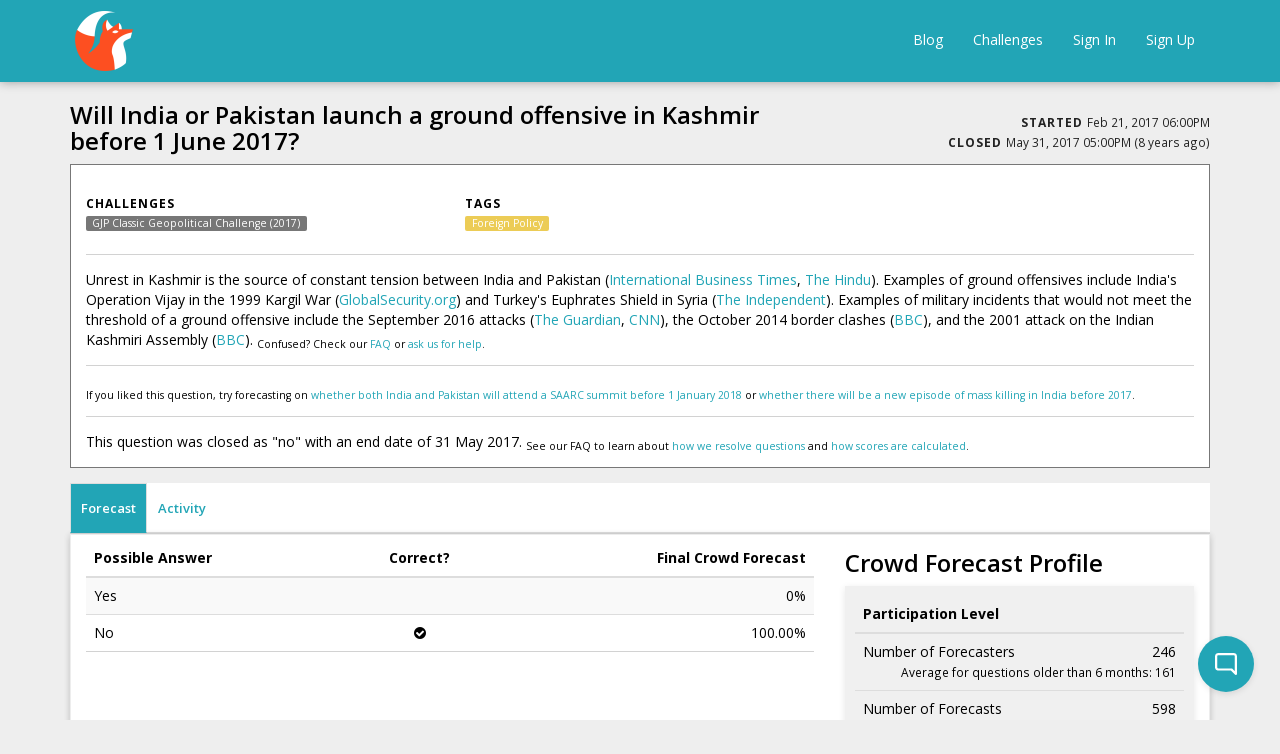

--- FILE ---
content_type: text/html; charset=utf-8
request_url: https://www.gjopen.com/questions/421-will-india-or-pakistan-launch-a-ground-offensive-in-kashmir-before-1-june-2017
body_size: 15500
content:
<!DOCTYPE html>
<html>
  <head>
    <meta charset="utf-8" />
    <meta name="viewport" content="width=device-width, initial-scale=1">

      <meta name="ROBOTS" content="NOODP" />


<script type="text/javascript">
  window.FOFRailsEnv = "gj_production2";
</script>




      <title>
        Good Judgment® Open
         | Will India or Pakistan launch a ground offensive in Kashmir before 1 June 2017? 
      </title>


    <link rel="stylesheet" href="https://assets.gjopen.com/assets/v18/application-f8316e9359c4602b720d30ab0588ee603900edd5048108b3440c5c33eae9ea8c.css" media="all" />
    <link rel="stylesheet" href="https://assets.gjopen.com/assets/v18/training-c8b9f1ea2f8daac73eb5d67bf40f0e8f78d7a60f3a43f277cff01c7c70e3ce5a.css" media="all" />
    
    

    <style>#hide-crowd-forecast-toggle{ display: none; }

.challenge .challenge-tile-footer { font-size: 17px; }

.challenge-tile-image{ text-align: center; }

#question-background{ margin-top: 5px; }

#prediction-interface-container .social-share-buttons { display: none; }

/*a[href$="sign_up"] {
font-size:150% !important;
font-weight:900 !important;
}*/

.forecast-questions-controller #question-background.collapse {
display:block !important;
}
.forecast-questions-controller .question-background-link {
display:none;
}

#rationale {
resize: vertical;
}
@media (min-width: 768px)
.navbar-left {
    float: left !important;
    margin-left: 50px !important;
}

#question-heading-right-col {
overflow: scroll;
}</style>

    
<script type="text/javascript">
  window.FOFRailsEnv = "gj_production2";
  window.FOFLocale = "en";

  window.FOFDatetimepickerTranslations = {"clear":"Clear selection","close":"Close the picker","decrementHour":"Decrement Hour","decrementMinute":"Decrement Minute","decrementSecond":"Decrement Second","incrementHour":"Increment Hour","incrementMinute":"Increment Minute","incrementSecond":"Increment Second","pickHour":"Pick Hour","pickMinute":"Pick Minute","pickSecond":"Pick Second","today":"Jump to now","selectTime":"Select Time","nextCentury":"Next Century","nextDecade":"Next Decade","nextMonth":"Next Month","nextYear":"Next Year","prevCentury":"Previous Century","prevDecade":"Previous Decade","prevMonth":"Previous Month","prevYear":"Previous Year","selectDecade":"Select Decade","selectMonth":"Select Month","selectYear":"Select Year","togglePeriod":"Toggle Period"};

</script>

<script src="https://assets.gjopen.com/assets/v18/application-3cf87247d42b40b274c130f1a9f8faa3cf495bddc6363fa1cc652f8b06010322.js"></script>


    <script async src="https://www.googletagmanager.com/gtag/js?id=UA-66675471-1"></script>

  <script>
    window.dataLayer = window.dataLayer || [];
    function gtag(){dataLayer.push(arguments);}
    gtag('js', new Date());
    gtag('config', 'UA-66675471-1');

  </script>


<script type="text/javascript">
  window.FOF.localizeableDateFormatDefault = "MMM D, YYYY"
  window.FOF.localizeableTimestampFormatDefault = "MMM D, YYYY hh:mmA"
  window.FOF.localizeableTimestampFormatIncludeSeconds = "MMM D, YYYY hh:mm:ssA"
  window.FOF.localizeableGraphTickDateFormat = "M/DD"
  window.FOF.localizeableGraphTickTimeFormat = "M/DD hh:mma"
</script>






    <meta name="csrf-param" content="authenticity_token" />
<meta name="csrf-token" content="uI_L32ZcaRvTfabLs7NV7XON9qdURnS7UJTDIUEXt66UDGd9Kp0CApTxRBw5wZl4egRzuYr5s7-voNe9c-jMTw" />

    <link rel="apple-touch-icon" type="image/png" href="https://assets.gjopen.com/assets/v18/favicons/apple-touch-icon-0cf945560b697c629ae847e8144930e2b7ba095ac2d091adbf5deaf935f18475.png" />

  <link rel="icon" type="image/png" href="https://assets.gjopen.com/assets/v18/favicons/favicon-16x16-5709b78954c31af5cc86a97584d690aaddd6fd665fb54243e09b4ec356199365.png" sizes="16x16" />
  <link rel="icon" type="image/png" href="https://assets.gjopen.com/assets/v18/favicons/favicon-32x32-820e8eda32dea17b326bd43790fe4fc7dc0ce2e0f7efb618da5f0d4d1f34100a.png" sizes="32x32" />

        <meta name="twitter:card" content="summary_large_image" />
    <meta name="twitter:description" content="Unrest in Kashmir is the source of constant tension between India and Pakistan (International Business Times, The Hindu). Examples of ground offensives include India's Operation Vijay in the 1999 Kargil War (GlobalSecurity.org) and Turkey's Euphrates Shield in Syria (The Independent). Examples of military incidents that would not meet the threshold of a ground offensive include the September 2016 attacks (The Guardian, CNN), the October 2014 border clashes (BBC), and the 2001 attack on the Indian Kashmiri Assembly (BBC).


Confused? Check our FAQ or ask us for help.



If you liked this question, try forecasting on whether both India and Pakistan will attend a SAARC summit before 1 January 2018 or whether there will be a new episode of mass killing in India before 2017.


This question was closed as "no" with an end date of 31 May 2017. 

See our FAQ to learn about how we resolve questions and how scores are calculated. 

" />
    <meta property="og:description" content="Unrest in Kashmir is the source of constant tension between India and Pakistan (International Business Times, The Hindu). Examples of ground offensives include India's Operation Vijay in the 1999 Kargil War (GlobalSecurity.org) and Turkey's Euphrates Shield in Syria (The Independent). Examples of military incidents that would not meet the threshold of a ground offensive include the September 2016 attacks (The Guardian, CNN), the October 2014 border clashes (BBC), and the 2001 attack on the Indian Kashmiri Assembly (BBC).


Confused? Check our FAQ or ask us for help.



If you liked this question, try forecasting on whether both India and Pakistan will attend a SAARC summit before 1 January 2018 or whether there will be a new episode of mass killing in India before 2017.


This question was closed as "no" with an end date of 31 May 2017. 

See our FAQ to learn about how we resolve questions and how scores are calculated. 

" />

  <meta name="twitter:title" content="Will India or Pakistan launch a ground offensive in Kashmir before 1 June 2017? " />
  <meta property="og:title" content="Will India or Pakistan launch a ground offensive in Kashmir before 1 June 2017? " />

    <meta name="twitter:image" content="https://www.gjopen.com/uploaded_files/17" />
    <meta property="og:image" content="https://www.gjopen.com/uploaded_files/17" />

    <meta name="twitter:site" content="@GJ_Open" />


    <link rel="stylesheet" href="https://assets.gjopen.com/assets/v18/summernote-c096e6ec20cdf50922d37b73aff51beb6d94c78abafc165e06608541e6ea076b.css" media="all" />
    <script src="https://assets.gjopen.com/assets/v18/summernote-combined-b1df2b58ea3ed2c7ce6d52e82f51e48360e24cedc7c642293cbf681e6a1fd5ea.js"></script>

      <meta name="description" content="Unrest in Kashmir is the source of constant tension between India and Pakistan (International Business Times, The Hindu). Examples of ground offensives include India's Operation Vijay in the 1999 Kargil War (GlobalSecurity.org) and Turkey's Euphrates Shield in Syria (The Independent). Examples of military incidents that would not meet the threshold of a ground offensive include the September 2016 attacks (The Guardian, CNN), the October 2014 border clashes (BBC), and the 2001 attack on the Indian Kashmiri Assembly (BBC).


Confused? Check our FAQ or ask us for help.



If you liked this question, try forecasting on whether both India and Pakistan will attend a SAARC summit before 1 January 2018 or whether there will be a new episode of mass killing in India before 2017.


This question was closed as "no" with an end date of 31 May 2017. 

See our FAQ to learn about how we resolve questions and how scores are calculated. 

">

  </head>

  <body class="forecast-questions-controller show-action locale-en "
        data-controller="Forecast::Questions"
        data-action="Show"
        data-user-id=""
        data-membership-id=""
          data-question-id="421"
>


            
                <nav class="navbar navbar-default fof-navbar">
  <div class="container">

    <div class="navbar-header">
      <button type="button" class="navbar-toggle collapsed" data-toggle="collapse" data-target="#navbar-collapse">
        <span class="sr-only">Toggle navigation</span>
        <span class="icon-bar"></span>
        <span class="icon-bar"></span>
        <span class="icon-bar"></span>
      </button>
      <a class="navbar-brand logo" href="https://www.gjopen.com">
  <div class="logo-container">
    <span class="logo-helper"></span>
      <img class="site-logo" src="https://fof-gjopen-prod-app.s3.amazonaws.com/h80rb3znno7q7quck3q5469sizz6?response-content-disposition=inline%3B%20filename%3D%22fox72.png%22%3B%20filename%2A%3DUTF-8%27%27fox72.png&amp;response-content-type=image%2Fpng&amp;X-Amz-Algorithm=AWS4-HMAC-SHA256&amp;X-Amz-Credential=ASIA3FLD4CWUQALORFAK%2F20251114%2Fus-east-1%2Fs3%2Faws4_request&amp;X-Amz-Date=20251114T163458Z&amp;X-Amz-Expires=20191&amp;X-Amz-Security-Token=IQoJb3JpZ2luX2VjEKH%2F%2F%2F%2F%2F%2F%2F%2F%2F%2FwEaCXVzLWVhc3QtMSJHMEUCIHm%2BL4v2bPCMN%2FjJlmip6Ljt9myw7PjuBE%2BUixgZ3PXwAiEA2iTAJ82ybildM9HeezjnlumCyYMImWAH8ZL%2BEFbXuZQqjQQIaRAAGgw3NjczOTc5OTE4NDkiDNdr5ZGAbpXB53rK8SrqAzIuV0lq%2Fjc81GfGQqzpFvIuTLwO%2FZcOwGskAfNxYo1H72Xu%2FfvwkgtfwbSHM3dmy8F6tELuLqPsHTz%2FaHF1EdGW6fdCZgzalLmTFuBmpLkPDA7oYKmeNCYvUb2D8pJTz%2BQIHP5LSMqtaA8%2FrBVoGno8gad6MJOCOFVEMUwIdGoY8yHj20JYrOif1WOgn9jezb6LNg%2FZ4GEmEc33z9rdBTFFmoxzlp0PGBAuXKinY5Qj2oDDXVUK55lqcFSyF4w4inDPGpXpkXqpxJY5ZoakCbTIOIoHWanZsd9DEP%2FzbxCSdE35hDL0USI4rbt5UrClxLIUfQa%2FyVW5jOSk9%2BOn%2BSuEDIYodq1DK%2F55pHTk1KvaDltYAJp793Wap8CcwMABGDqHb54%2BFE0ByPX9Bumw%2Bqgb0xQjp5W01i980dxXXc7n6drArk7VG6b80T3bJNixPrxsYQJ6uwX14T0ebNNnej3rOcIR51VoH1%2BxirCTbXdoJTY4AgM65QiN7mIo%2BRnrqb1s4m9gajjbP4Ghb5S%2BvFaXael2xTqhtrI3UmzhoyekZCkhwZdZPVhAoJ7%2Btq4bnBVaRQvlYJxgayeJwBrbADQcEm4ovJdgOx9AbUf1tskCCsMBqeUKlJ108EjPcvk08J8F1sNHaVjL%2BpAwsandyAY6pQH%2FE70QdLpPi0YzMVN9nf0jd9TyLtaNnJOSiRSKlqHypJQzlerE98sqXthC27sYKrZ85o%2B5HiMMo%2FsrKH4oDoqSo1UVupW12p5haszf8WBhYB5YiitLj8tdRkc%2BAw5z6QpBuq1q1ZLaLX5Rq1SkFxZBqt8OFydvUHC5wQK%2F3P7HpG0rQM7c26dn9Fk8PplsCGBxigqr7Wq0fR4ikIvdP32JjALM5R8%3D&amp;X-Amz-SignedHeaders=host&amp;X-Amz-Signature=f0793f15394c464e42df85c408d6b35bb60f324bc9ea3847356128b32b9f8f3b" />
  </div>
</a>

    </div>

    <div class="collapse navbar-collapse" id="navbar-collapse">
      <ul class="nav navbar-nav navbar-left">
          
      </ul>

      <ul class="nav navbar-nav navbar-right">
          <li><a href="/blog">Blog</a></li>

  <li><a href="/challenges">Challenges</a></li>

  <li><a href="/users/sign_in?after_sign_in_path=%2Fquestions%2F421-will-india-or-pakistan-launch-a-ground-offensive-in-kashmir-before-1-june-2017">Sign In</a></li>
  
    <li><a href="/users/sign_up?after_sign_up_path=%2Fquestions%2F421-will-india-or-pakistan-launch-a-ground-offensive-in-kashmir-before-1-june-2017">Sign Up</a></li>


      </ul>
    </div>
  </div>
</nav>

    <div id="flash-container" class="hide">
  <div id="flash-container-bg">&nbsp;</div>

  <script>
    FOF.persistent_flash = false;
  </script>
</div>
            
    

    <div id="main-container" class="container">
      





<div id="question-heading">
  <div class="row">
    <div class="col-md-8">
      
      <h3 id="question-name-header">Will India or Pakistan launch a ground offensive in Kashmir before 1 June 2017? </h3>
    </div>

    <div class="col-md-4 text-right">
      
      <span id="question-421-star-button-container"></span>
      

        <div class="question-openclose">
          <span class="info-heading">
  Started
</span>
<span>
  <small><span data-localizable-timestamp="2017-02-21T18:00:50Z">Feb 21, 2017 06:00PM UTC</span></small>
</span>

          <br />
          <span class="info-heading">
  Closed
</span>
<span >
  <small><span data-localizable-timestamp="2017-05-31T17:00:28Z" data-include-distance-of-time-in-words="true">May 31, 2017 05:00PM UTC</span></small>
</span>

        </div>
    </div>
  </div>
  
    <div id="question-background-container">
  <div class="question-background-link hidden">
    <span class="glyphicon glyphicon-info-sign" aria-hidden="true"></span> <small><a data-toggle="collapse" href="#question-background">See more details</a></small>
  </div>
  <div id="question-background" class="smb ">
      <div class="row mt5 svm">
      <div class="col-md-4">
        <div class="info-heading">
          Challenges
        </div>

        <div id="question-challenge-labels">
            <span class="label label-default wrappable-label">
    <a class="tag-label" href="/challenges/12-gjp-classic-geopolitical-challenge-2017">GJP Classic Geopolitical Challenge (2017)</a>
  </span>

        </div>
      </div>

      <div class="col-md-4">
        <div class="info-heading">
          Tags
        </div>

        <div id="question-tag-labels" class="small-margin-bottom">
            <span class="label label-warning wrappable-label">
    <a class="tag-label" href="/questions?tags=Foreign+Policy">Foreign Policy</a>
  </span>&nbsp;

        </div>
      </div>

  </div>

    <hr>

    
    <div class="smb">Unrest in Kashmir is the source of constant tension between India and Pakistan (<a href="http://www.ibtimes.com/india-pakistan-conflict-update-militants-attack-indian-army-post-kashmir-ceasefire-2425161" target="_blank">International Business Times</a>, <a href="http://www.thehindu.com/opinion/lead/the-lines-that-have-been-crossed/article9180988.ece" target="_blank">The Hindu</a>). Examples of ground offensives include India's Operation Vijay in the 1999 Kargil War (<a href="http://www.globalsecurity.org/military/world/war/kargil-99.htm" target="_blank">GlobalSecurity.org</a>) and Turkey's Euphrates Shield in Syria (<a href="http://www.independent.co.uk/news/world/middle-east/turkey-offensive-in-syria-news-latest-tanks-cross-border-operation-to-cleanse-region-of-isis-kurdish-a7210941.html" target="_blank">The Independent</a>). Examples of military incidents that would not meet the threshold of a ground offensive include the September 2016 attacks (<a href="https://www.theguardian.com/world/2016/sep/29/pakistani-soldiers-killed-surgical-strikes-kashmir-india" target="_blank">The Guardian</a>, <a href="http://www.cnn.com/2016/09/18/asia/india-kashmir-attack/" target="_blank">CNN</a>), the October 2014 border clashes (<a href="http://www.bbc.com/news/world-asia-india-29502054" target="_blank">BBC</a>), and the 2001 attack on the Indian Kashmiri Assembly (<a href="http://news.bbc.co.uk/2/hi/south_asia/1574225.stm" target="_blank">BBC</a>).


<sub>Confused? Check our <a href="" target="">FAQ</a> or <a href="" target="">ask us for help</a>.</sub>

<hr>

<sub>If you liked this question, try forecasting on <a href="https://www.gjopen.com/questions/350" target="_blank">whether both India and Pakistan will attend a SAARC summit before 1 January 2018</a> or <a>whether there will be a new episode of mass killing in India before 2017</a>.</sub>

<hr>
This question was closed as "no" with an end date of 31 May 2017. 

<sub>See our FAQ to learn about <a href="https://www.gjopen.com/faq#question" target="_blank">how we resolve questions</a> and <a href="https://www.gjopen.com/faq#faq4" target="_blank">how scores are calculated</a>. 

</sub></div>
    

  </div>
</div>
</div>






<button type="button" class="btn btn-link collapsed smb visible-xs" data-toggle="collapse" data-target="#question-detail-tabs-container">
  <i class="fa fa-caret-right fa-fw animate-transform"></i>Menu
</button>

<div class="collapsed-mobile mobile-margin-bottom smt" id="question-detail-tabs-container">
  <ul id="question-detail-tabs" class="nav nav-tabs nav-tabs-transparent-content">
    <li class = active>
      <a data-toggle="pill" data-source="/questions/421-will-india-or-pakistan-launch-a-ground-offensive-in-kashmir-before-1-june-2017" href="#forecasting_interface">Forecast</a>
    </li>


      <li >
        <a data-toggle="pill" data-source="/questions/421-will-india-or-pakistan-launch-a-ground-offensive-in-kashmir-before-1-june-2017/comments" href="#question_comments">Activity</a>
      </li>
    


    

    


  </ul>
</div>

<div class="tab-content question-tab-content question-tabs well-tabs">
  <div data-loaded="true" class="tab-pane  active" id="forecasting_interface">
    <div class="well forecast-area">
      <div id="prediction-interface-container">
  
<div class="row">
  <div class="col-md-8">

      <table class="table table-striped consensus-table">
  <thead>
    <tr>
      <th>Possible Answer</th>
      
        <th class="text-center">Correct?</th>


      <th class="text-right">Final Crowd Forecast</th>
    </tr>
  </thead>

  <tbody>
        <tr>
  <td>Yes</td>

    <td class="text-center"></td>


  <td class="text-right">0%</td>
</tr>
        <tr>
  <td>No</td>

    <td class="text-center"><i class="fa fa-check-circle"></i></td>


  <td class="text-right">100.00%</td>
</tr>
  </tbody>
</table>

  </div>
  <div class="col-md-4">
    <div class="forecast-profile vertical">
  <h3>Crowd Forecast Profile</h3>
  <div class="panel forecast-profile-content">

      <div class="row">


        <div class="col-md-4">
          <table class="table">
            <thead>
              <tr>
                <th colspan="2">
                  Participation Level
                </th>
              </tr>
            </thead>
            <tbody>
              <tr>
                <td class="participation-level-cell">
                  Number of Forecasters
                </td>
                <td class="cell-quarter participation-level-cell" align="right">
                  246
                </td>
              </tr>
              <tr>
                <td colspan="2" class="text-right forecast-profile-cell-subtext"><small>Average for questions older than 6 months: 161</small></td>
              </tr>
              <tr>
                <td class="participation-level-cell">
                  Number of Forecasts
                </td>
                <td class="cell-quarter participation-level-cell" align="right">
                  598
                </td>
              </tr>
              <tr>
                <td colspan="2" class="text-right forecast-profile-cell-subtext"><small>Average for questions older than 6 months: 478</small></td>
              </tr>
            </tbody>
          </table>
        </div>


        <div class="col-md-4">
          <table class="table">
            <thead>
              <tr>
                <th colspan="2">Accuracy</th>
              </tr>
            </thead>
            <tbody>
              <tr>
                  <td>Participants in this question vs. all forecasters</td>
                  <td class="cell-third text-right">
                    average
                    <small><i class="fa fa-info-circle" data-toggle="popover" data-trigger="hover" data-placement="auto top" data-html="true" data-container="body" data-content="<h5>Forecasters in this Question</h5>

<table class=&quot;table table-striped&quot;>
  <tr>
    <td>Forecasters with accuracy rank</td>
    <td class=&quot;text-right&quot;>
      240
    </td>
  </tr>
  <tr>
    <td>Average accuracy rank</td>
    <td class=&quot;text-right&quot;>
      34359
      <br>
      <small>(out of 52672)</small>
    </td>
  </tr>
</table>


<h5>Forecasters ranked in the...</h5>
<table class=&quot;table table-striped&quot;>
  <tr>
    <td>Top Third</td>
    <td class=&quot;text-right&quot;>76</td>
  </tr>
  <tr>
    <td>Middle Third</td>
    <td class=&quot;text-right&quot;>25</td>
  </tr>
  <tr>
    <td>Bottom Third</td>
    <td class=&quot;text-right&quot;>139</td>
  </tr>
</table>"></i></small>
                  </td>
              </tr>

            </tbody>
          </table>
        </div>
      </div>
    
  </div>
</div>


  </div>
</div>

<hr>


<div class="prediction-set-interface">
  <div class="row">
    <div class="col-md-7 smb">


    </div>

    <div class="col-md-5">
        <div class="question-most-accurate standard-margin-bottom mobile-margin-left mobile-margin-right resolved-mobile">
    <div class = "row">
      <div class="col-md-7 col-xs-7">
        <h4>Most Accurate</h4>
      </div>
      <div class="col-md-5 col-xs-5 text-center">
        <h4>Relative Brier Score</h4>
      </div>
    </div>
      <div class="row standard-margin-top">
        <div class="col-md-1 col-xs-1">
          1.
        </div>
        <div class="col-md-6 col-xs-6">
          <span class="nobreak">
    <a class="membership-link" href="https://www.gjopen.com/memberships/12605">
        <div class="avatar-container">
     <img class="avatar img-circle" src="https://www.gravatar.com/avatar/96f2c7f7ec875b6ff7788eabcdaa0ef1?s=80&amp;d=identicon" />

  </div>

<span class="membership-username">1741104107418457</span>

</a></span>
        </div>
        <div class="col-md-5 col-xs-5 text-center">
            <span class="accuracy-score-pretty">
      -0.000196
  </span>

        </div>
      </div>
      <div class="row standard-margin-top">
        <div class="col-md-1 col-xs-1">
          2.
        </div>
        <div class="col-md-6 col-xs-6">
          <span class="nobreak">
    <a class="membership-link" href="https://www.gjopen.com/memberships/18846">
        <div class="avatar-container">
     <img class="avatar img-circle" src="https://www.gravatar.com/avatar/59dd9f9039f5ab496aa56ad689f43ddc?s=80&amp;d=identicon" />

  </div>

<span class="membership-username">pcpete</span>

</a></span>
        </div>
        <div class="col-md-5 col-xs-5 text-center">
            <span class="accuracy-score-pretty">
      -0.000196
  </span>

        </div>
      </div>
      <div class="row standard-margin-top">
        <div class="col-md-1 col-xs-1">
          3.
        </div>
        <div class="col-md-6 col-xs-6">
          <span class="nobreak">
    <a class="membership-link" href="https://www.gjopen.com/memberships/1389">
        <div class="avatar-container">
     <img class="avatar img-circle" src="https://www.gravatar.com/avatar/b6e9d8e64fb2c05a3b3fc54daab1afa5?s=80&amp;d=identicon" />

  </div>

<span class="membership-username">InVinoVeritas</span>

</a></span>
        </div>
        <div class="col-md-5 col-xs-5 text-center">
            <span class="accuracy-score-pretty">
      -0.000178
  </span>

        </div>
      </div>
      <div class="row standard-margin-top">
        <div class="col-md-1 col-xs-1">
          4.
        </div>
        <div class="col-md-6 col-xs-6">
          <span class="nobreak">
    <a class="membership-link" href="https://www.gjopen.com/memberships/17702">
        <div class="avatar-container">
     <img class="avatar img-circle" src="https://www.gravatar.com/avatar/69859e43fb0922188bba6eac9c3d6aca?s=80&amp;d=identicon" />

  </div>

<span class="membership-username">splurge</span>

</a></span>
        </div>
        <div class="col-md-5 col-xs-5 text-center">
            <span class="accuracy-score-pretty">
      -0.000178
  </span>

        </div>
      </div>
      <div class="row standard-margin-top">
        <div class="col-md-1 col-xs-1">
          5.
        </div>
        <div class="col-md-6 col-xs-6">
          <span class="nobreak">
    <a class="membership-link" href="https://www.gjopen.com/memberships/30400">
        <div class="avatar-container">
     <img class="avatar img-circle" src="https://www.gravatar.com/avatar/2c76808836397814a90fd6f70a2911d3?s=80&amp;d=identicon" />

  </div>

<span class="membership-username">Wabisabi</span>

</a></span>
        </div>
        <div class="col-md-5 col-xs-5 text-center">
            <span class="accuracy-score-pretty">
      -0.000178
  </span>

        </div>
      </div>

  </div>

    </div>

  </div>
    

    <hr>

    <div class="mobile-margin-left">
      <h3 class="smb">Recent Consensus, Probability Over Time</h3>
    </div>

    <div data-react-class="FOF.Forecast.QuestionTrendGraph" data-react-props="{&quot;question_id&quot;:421,&quot;question_starts_at&quot;:&quot;2017-02-21T18:00:50.000Z&quot;,&quot;sync_enabled&quot;:false,&quot;display_correct_answer_became_highest_probability&quot;:true,&quot;correct_answer_became_highest_probability_answer_at&quot;:&quot;2017-02-21T18:00:50.000Z&quot;,&quot;correct_answer_became_highest_probability_answer_label&quot;:&quot;- - - Correct answer became the crowd&#39;s highest probability answer - Feb 21, 2017 10:00AM PST (99 days before close, question was 0% complete)&quot;,&quot;i18n&quot;:{&quot;correct_answer_became_highest_probability_answer&quot;:&quot;Correct answer became the crowd&#39;s highest probability answer&quot;,&quot;days_before_close&quot;:&quot;days before close&quot;,&quot;enable_forecast_percentiles&quot;:&quot;Enable Forecast Percentiles&quot;,&quot;forecast&quot;:&quot;Forecast&quot;,&quot;forecast_percentile_tooltip&quot;:&quot;When forecast percentiles are enabled, the graph will show a shaded area representing the 25th to 75th percentile of the crowd forecast. This means that 50% of forecasts fall within this range. At times, the crowd forecast may lie near or even outside of this range due to forecast weighting or other enhancements during the calculation of the crowd forecast.&quot;,&quot;question_was_percent_complete&quot;:&quot;question was XX complete&quot;,&quot;reset_zoom&quot;:&quot;Reset Zoom&quot;,&quot;x_axis_label&quot;:&quot;Date&quot;,&quot;y_axis_label&quot;:&quot;Crowd Forecast&quot;,&quot;forecasts_at&quot;:&quot;Forecasts at&quot;},&quot;chart&quot;:{&quot;include_question_name&quot;:false,&quot;height&quot;:500,&quot;interaction_enabled&quot;:true,&quot;density_histogram_enabled&quot;:false,&quot;site_crowd_forecast_percentiles_enabled&quot;:false,&quot;day_format&quot;:&quot;M/DD&quot;,&quot;time_format&quot;:&quot;MMM D, YYYY hh:mmA&quot;,&quot;x_axis_label&quot;:&quot;Date&quot;,&quot;y_axis_label&quot;:&quot;Crowd Forecast&quot;,&quot;legend_enabled&quot;:false,&quot;datasets&quot;:[{&quot;label&quot;:&quot;Yes&quot;,&quot;data&quot;:[{&quot;x&quot;:&quot;2017-02-21&quot;,&quot;y&quot;:null,&quot;prediction_set_id&quot;:-1},{&quot;x&quot;:&quot;2017-02-21T18:04:53Z&quot;,&quot;y&quot;:&quot;26.0&quot;,&quot;prediction_set_id&quot;:412794},{&quot;x&quot;:&quot;2017-02-21T18:33:26Z&quot;,&quot;y&quot;:&quot;1.0&quot;,&quot;prediction_set_id&quot;:412818},{&quot;x&quot;:&quot;2017-02-21T19:20:48Z&quot;,&quot;y&quot;:&quot;8.0&quot;,&quot;prediction_set_id&quot;:412913},{&quot;x&quot;:&quot;2017-02-21T20:50:08Z&quot;,&quot;y&quot;:&quot;8.5&quot;,&quot;prediction_set_id&quot;:412985},{&quot;x&quot;:&quot;2017-02-21T20:58:23Z&quot;,&quot;y&quot;:&quot;7.5&quot;,&quot;prediction_set_id&quot;:413002},{&quot;x&quot;:&quot;2017-02-21T21:06:47Z&quot;,&quot;y&quot;:&quot;5.0&quot;,&quot;prediction_set_id&quot;:413009},{&quot;x&quot;:&quot;2017-02-21T21:12:51Z&quot;,&quot;y&quot;:&quot;5.0&quot;,&quot;prediction_set_id&quot;:413016},{&quot;x&quot;:&quot;2017-02-21T21:24:38Z&quot;,&quot;y&quot;:&quot;5.0&quot;,&quot;prediction_set_id&quot;:413025},{&quot;x&quot;:&quot;2017-02-21T22:24:57Z&quot;,&quot;y&quot;:&quot;5.0&quot;,&quot;prediction_set_id&quot;:413049},{&quot;x&quot;:&quot;2017-02-21T22:37:51Z&quot;,&quot;y&quot;:&quot;6.0&quot;,&quot;prediction_set_id&quot;:413055},{&quot;x&quot;:&quot;2017-02-22T01:02:20Z&quot;,&quot;y&quot;:&quot;4.0&quot;,&quot;prediction_set_id&quot;:413091},{&quot;x&quot;:&quot;2017-02-22T01:28:49Z&quot;,&quot;y&quot;:&quot;3.0&quot;,&quot;prediction_set_id&quot;:413099},{&quot;x&quot;:&quot;2017-02-22T03:49:08Z&quot;,&quot;y&quot;:&quot;3.0&quot;,&quot;prediction_set_id&quot;:413144},{&quot;x&quot;:&quot;2017-02-22T06:40:04Z&quot;,&quot;y&quot;:&quot;2.0&quot;,&quot;prediction_set_id&quot;:413163},{&quot;x&quot;:&quot;2017-02-22T06:44:55Z&quot;,&quot;y&quot;:&quot;1.0&quot;,&quot;prediction_set_id&quot;:413167},{&quot;x&quot;:&quot;2017-02-22T07:35:26Z&quot;,&quot;y&quot;:&quot;1.0&quot;,&quot;prediction_set_id&quot;:413195},{&quot;x&quot;:&quot;2017-02-22T08:25:39Z&quot;,&quot;y&quot;:&quot;0.5&quot;,&quot;prediction_set_id&quot;:413206},{&quot;x&quot;:&quot;2017-02-22T09:07:29Z&quot;,&quot;y&quot;:&quot;0.5&quot;,&quot;prediction_set_id&quot;:413223},{&quot;x&quot;:&quot;2017-02-22T12:44:56Z&quot;,&quot;y&quot;:&quot;0.0&quot;,&quot;prediction_set_id&quot;:413244},{&quot;x&quot;:&quot;2017-02-22T13:24:22Z&quot;,&quot;y&quot;:&quot;0.0&quot;,&quot;prediction_set_id&quot;:413260},{&quot;x&quot;:&quot;2017-02-22T13:35:12Z&quot;,&quot;y&quot;:&quot;0.0&quot;,&quot;prediction_set_id&quot;:413284},{&quot;x&quot;:&quot;2017-02-22T14:04:35Z&quot;,&quot;y&quot;:&quot;0.0&quot;,&quot;prediction_set_id&quot;:413295},{&quot;x&quot;:&quot;2017-02-22T15:58:05Z&quot;,&quot;y&quot;:&quot;0.0&quot;,&quot;prediction_set_id&quot;:413362},{&quot;x&quot;:&quot;2017-02-22T16:57:58Z&quot;,&quot;y&quot;:&quot;0.0&quot;,&quot;prediction_set_id&quot;:413443},{&quot;x&quot;:&quot;2017-02-22T18:26:05Z&quot;,&quot;y&quot;:&quot;0.0&quot;,&quot;prediction_set_id&quot;:413512},{&quot;x&quot;:&quot;2017-02-22T18:45:51Z&quot;,&quot;y&quot;:&quot;0.0&quot;,&quot;prediction_set_id&quot;:413517},{&quot;x&quot;:&quot;2017-02-22T19:17:57Z&quot;,&quot;y&quot;:&quot;0.0&quot;,&quot;prediction_set_id&quot;:413532},{&quot;x&quot;:&quot;2017-02-22T20:46:25Z&quot;,&quot;y&quot;:&quot;0.0&quot;,&quot;prediction_set_id&quot;:413554},{&quot;x&quot;:&quot;2017-02-22T23:12:29Z&quot;,&quot;y&quot;:&quot;0.5&quot;,&quot;prediction_set_id&quot;:413720},{&quot;x&quot;:&quot;2017-02-23T01:26:24Z&quot;,&quot;y&quot;:&quot;4.0&quot;,&quot;prediction_set_id&quot;:413760},{&quot;x&quot;:&quot;2017-02-23T03:28:38Z&quot;,&quot;y&quot;:&quot;4.0&quot;,&quot;prediction_set_id&quot;:413798},{&quot;x&quot;:&quot;2017-02-23T06:13:47Z&quot;,&quot;y&quot;:&quot;2.0&quot;,&quot;prediction_set_id&quot;:413839},{&quot;x&quot;:&quot;2017-02-23T12:10:56Z&quot;,&quot;y&quot;:&quot;2.0&quot;,&quot;prediction_set_id&quot;:413991},{&quot;x&quot;:&quot;2017-02-23T13:35:46Z&quot;,&quot;y&quot;:&quot;2.0&quot;,&quot;prediction_set_id&quot;:414076},{&quot;x&quot;:&quot;2017-02-23T14:41:51Z&quot;,&quot;y&quot;:&quot;4.5&quot;,&quot;prediction_set_id&quot;:414097},{&quot;x&quot;:&quot;2017-02-23T14:48:41Z&quot;,&quot;y&quot;:&quot;4.5&quot;,&quot;prediction_set_id&quot;:414102},{&quot;x&quot;:&quot;2017-02-23T16:49:08Z&quot;,&quot;y&quot;:&quot;1.5&quot;,&quot;prediction_set_id&quot;:414154},{&quot;x&quot;:&quot;2017-02-23T17:57:31Z&quot;,&quot;y&quot;:&quot;1.0&quot;,&quot;prediction_set_id&quot;:414173},{&quot;x&quot;:&quot;2017-02-23T18:55:28Z&quot;,&quot;y&quot;:&quot;1.0&quot;,&quot;prediction_set_id&quot;:414192},{&quot;x&quot;:&quot;2017-02-23T19:30:10Z&quot;,&quot;y&quot;:&quot;1.0&quot;,&quot;prediction_set_id&quot;:414222},{&quot;x&quot;:&quot;2017-02-23T19:42:33Z&quot;,&quot;y&quot;:&quot;1.5&quot;,&quot;prediction_set_id&quot;:414235},{&quot;x&quot;:&quot;2017-02-23T21:21:45Z&quot;,&quot;y&quot;:&quot;1.5&quot;,&quot;prediction_set_id&quot;:414291},{&quot;x&quot;:&quot;2017-02-23T21:41:13Z&quot;,&quot;y&quot;:&quot;2.0&quot;,&quot;prediction_set_id&quot;:414304},{&quot;x&quot;:&quot;2017-02-23T23:07:25Z&quot;,&quot;y&quot;:&quot;1.0&quot;,&quot;prediction_set_id&quot;:414329},{&quot;x&quot;:&quot;2017-02-24T04:05:07Z&quot;,&quot;y&quot;:&quot;1.5&quot;,&quot;prediction_set_id&quot;:414436},{&quot;x&quot;:&quot;2017-02-24T14:43:03Z&quot;,&quot;y&quot;:&quot;1.5&quot;,&quot;prediction_set_id&quot;:414520},{&quot;x&quot;:&quot;2017-02-24T16:24:47Z&quot;,&quot;y&quot;:&quot;1.5&quot;,&quot;prediction_set_id&quot;:414582},{&quot;x&quot;:&quot;2017-02-24T16:49:49Z&quot;,&quot;y&quot;:&quot;2.0&quot;,&quot;prediction_set_id&quot;:414587},{&quot;x&quot;:&quot;2017-02-25T01:27:30Z&quot;,&quot;y&quot;:&quot;1.0&quot;,&quot;prediction_set_id&quot;:414729},{&quot;x&quot;:&quot;2017-02-25T02:26:32Z&quot;,&quot;y&quot;:&quot;1.0&quot;,&quot;prediction_set_id&quot;:414808},{&quot;x&quot;:&quot;2017-02-25T08:18:50Z&quot;,&quot;y&quot;:&quot;1.0&quot;,&quot;prediction_set_id&quot;:414880},{&quot;x&quot;:&quot;2017-02-25T09:11:54Z&quot;,&quot;y&quot;:&quot;1.0&quot;,&quot;prediction_set_id&quot;:414910},{&quot;x&quot;:&quot;2017-02-25T12:22:43Z&quot;,&quot;y&quot;:&quot;1.0&quot;,&quot;prediction_set_id&quot;:414982},{&quot;x&quot;:&quot;2017-02-25T17:09:05Z&quot;,&quot;y&quot;:&quot;1.5&quot;,&quot;prediction_set_id&quot;:415119},{&quot;x&quot;:&quot;2017-02-25T17:18:19Z&quot;,&quot;y&quot;:&quot;1.5&quot;,&quot;prediction_set_id&quot;:415124},{&quot;x&quot;:&quot;2017-02-25T17:51:31Z&quot;,&quot;y&quot;:&quot;2.0&quot;,&quot;prediction_set_id&quot;:415151},{&quot;x&quot;:&quot;2017-02-25T18:30:58Z&quot;,&quot;y&quot;:&quot;2.0&quot;,&quot;prediction_set_id&quot;:415216},{&quot;x&quot;:&quot;2017-02-25T21:49:36Z&quot;,&quot;y&quot;:&quot;2.0&quot;,&quot;prediction_set_id&quot;:415272},{&quot;x&quot;:&quot;2017-02-25T23:24:17Z&quot;,&quot;y&quot;:&quot;2.0&quot;,&quot;prediction_set_id&quot;:415290},{&quot;x&quot;:&quot;2017-02-26T00:21:09Z&quot;,&quot;y&quot;:&quot;2.0&quot;,&quot;prediction_set_id&quot;:415305},{&quot;x&quot;:&quot;2017-02-26T00:30:04Z&quot;,&quot;y&quot;:&quot;1.5&quot;,&quot;prediction_set_id&quot;:415309},{&quot;x&quot;:&quot;2017-02-26T01:38:53Z&quot;,&quot;y&quot;:&quot;2.0&quot;,&quot;prediction_set_id&quot;:415329},{&quot;x&quot;:&quot;2017-02-26T10:27:18Z&quot;,&quot;y&quot;:&quot;2.0&quot;,&quot;prediction_set_id&quot;:415443},{&quot;x&quot;:&quot;2017-02-26T12:27:57Z&quot;,&quot;y&quot;:&quot;2.0&quot;,&quot;prediction_set_id&quot;:415464},{&quot;x&quot;:&quot;2017-02-26T13:18:28Z&quot;,&quot;y&quot;:&quot;2.0&quot;,&quot;prediction_set_id&quot;:415516},{&quot;x&quot;:&quot;2017-02-26T13:34:57Z&quot;,&quot;y&quot;:&quot;2.0&quot;,&quot;prediction_set_id&quot;:415543},{&quot;x&quot;:&quot;2017-02-26T13:42:06Z&quot;,&quot;y&quot;:&quot;1.5&quot;,&quot;prediction_set_id&quot;:415566},{&quot;x&quot;:&quot;2017-02-26T14:14:00Z&quot;,&quot;y&quot;:&quot;1.5&quot;,&quot;prediction_set_id&quot;:415631},{&quot;x&quot;:&quot;2017-02-26T14:46:34Z&quot;,&quot;y&quot;:&quot;2.0&quot;,&quot;prediction_set_id&quot;:415652},{&quot;x&quot;:&quot;2017-02-26T15:36:15Z&quot;,&quot;y&quot;:&quot;1.0&quot;,&quot;prediction_set_id&quot;:415684},{&quot;x&quot;:&quot;2017-02-26T16:06:03Z&quot;,&quot;y&quot;:&quot;1.0&quot;,&quot;prediction_set_id&quot;:415698},{&quot;x&quot;:&quot;2017-02-26T17:52:36Z&quot;,&quot;y&quot;:&quot;1.0&quot;,&quot;prediction_set_id&quot;:415751},{&quot;x&quot;:&quot;2017-02-26T19:31:43Z&quot;,&quot;y&quot;:&quot;1.0&quot;,&quot;prediction_set_id&quot;:415808},{&quot;x&quot;:&quot;2017-02-26T20:12:03Z&quot;,&quot;y&quot;:&quot;1.0&quot;,&quot;prediction_set_id&quot;:415827},{&quot;x&quot;:&quot;2017-02-26T22:17:41Z&quot;,&quot;y&quot;:&quot;1.0&quot;,&quot;prediction_set_id&quot;:415956},{&quot;x&quot;:&quot;2017-02-27T00:33:18Z&quot;,&quot;y&quot;:&quot;1.0&quot;,&quot;prediction_set_id&quot;:416008},{&quot;x&quot;:&quot;2017-02-27T04:20:46Z&quot;,&quot;y&quot;:&quot;1.0&quot;,&quot;prediction_set_id&quot;:416118},{&quot;x&quot;:&quot;2017-02-27T04:27:42Z&quot;,&quot;y&quot;:&quot;1.0&quot;,&quot;prediction_set_id&quot;:416119},{&quot;x&quot;:&quot;2017-02-27T06:58:20Z&quot;,&quot;y&quot;:&quot;1.0&quot;,&quot;prediction_set_id&quot;:416194},{&quot;x&quot;:&quot;2017-02-27T09:23:56Z&quot;,&quot;y&quot;:&quot;1.0&quot;,&quot;prediction_set_id&quot;:416254},{&quot;x&quot;:&quot;2017-02-27T09:50:11Z&quot;,&quot;y&quot;:&quot;1.0&quot;,&quot;prediction_set_id&quot;:416256},{&quot;x&quot;:&quot;2017-02-27T10:19:06Z&quot;,&quot;y&quot;:&quot;1.0&quot;,&quot;prediction_set_id&quot;:416262},{&quot;x&quot;:&quot;2017-02-27T14:09:00Z&quot;,&quot;y&quot;:&quot;0.0&quot;,&quot;prediction_set_id&quot;:416323},{&quot;x&quot;:&quot;2017-02-27T14:14:45Z&quot;,&quot;y&quot;:&quot;0.5&quot;,&quot;prediction_set_id&quot;:416324},{&quot;x&quot;:&quot;2017-02-27T18:03:12Z&quot;,&quot;y&quot;:&quot;0.5&quot;,&quot;prediction_set_id&quot;:416449},{&quot;x&quot;:&quot;2017-02-27T18:18:58Z&quot;,&quot;y&quot;:&quot;0.5&quot;,&quot;prediction_set_id&quot;:416465},{&quot;x&quot;:&quot;2017-02-27T20:39:37Z&quot;,&quot;y&quot;:&quot;0.0&quot;,&quot;prediction_set_id&quot;:416578},{&quot;x&quot;:&quot;2017-02-27T20:46:41Z&quot;,&quot;y&quot;:&quot;0.0&quot;,&quot;prediction_set_id&quot;:416582},{&quot;x&quot;:&quot;2017-02-27T21:06:08Z&quot;,&quot;y&quot;:&quot;0.0&quot;,&quot;prediction_set_id&quot;:416662},{&quot;x&quot;:&quot;2017-02-27T22:19:39Z&quot;,&quot;y&quot;:&quot;0.0&quot;,&quot;prediction_set_id&quot;:416771},{&quot;x&quot;:&quot;2017-02-27T23:37:03Z&quot;,&quot;y&quot;:&quot;0.5&quot;,&quot;prediction_set_id&quot;:416817},{&quot;x&quot;:&quot;2017-02-28T02:20:53Z&quot;,&quot;y&quot;:&quot;1.0&quot;,&quot;prediction_set_id&quot;:416846},{&quot;x&quot;:&quot;2017-02-28T08:09:22Z&quot;,&quot;y&quot;:&quot;1.0&quot;,&quot;prediction_set_id&quot;:416957},{&quot;x&quot;:&quot;2017-02-28T08:26:53Z&quot;,&quot;y&quot;:&quot;1.0&quot;,&quot;prediction_set_id&quot;:416965},{&quot;x&quot;:&quot;2017-02-28T09:53:41Z&quot;,&quot;y&quot;:&quot;1.0&quot;,&quot;prediction_set_id&quot;:416974},{&quot;x&quot;:&quot;2017-02-28T11:59:53Z&quot;,&quot;y&quot;:&quot;1.0&quot;,&quot;prediction_set_id&quot;:417008},{&quot;x&quot;:&quot;2017-02-28T12:51:12Z&quot;,&quot;y&quot;:&quot;1.0&quot;,&quot;prediction_set_id&quot;:417024},{&quot;x&quot;:&quot;2017-02-28T17:19:35Z&quot;,&quot;y&quot;:&quot;1.0&quot;,&quot;prediction_set_id&quot;:417120},{&quot;x&quot;:&quot;2017-02-28T18:10:35Z&quot;,&quot;y&quot;:&quot;1.0&quot;,&quot;prediction_set_id&quot;:417150},{&quot;x&quot;:&quot;2017-02-28T18:37:25Z&quot;,&quot;y&quot;:&quot;1.0&quot;,&quot;prediction_set_id&quot;:417177},{&quot;x&quot;:&quot;2017-02-28T19:23:01Z&quot;,&quot;y&quot;:&quot;1.0&quot;,&quot;prediction_set_id&quot;:417262},{&quot;x&quot;:&quot;2017-02-28T22:06:04Z&quot;,&quot;y&quot;:&quot;1.0&quot;,&quot;prediction_set_id&quot;:417337},{&quot;x&quot;:&quot;2017-02-28T22:06:13Z&quot;,&quot;y&quot;:&quot;1.0&quot;,&quot;prediction_set_id&quot;:417338},{&quot;x&quot;:&quot;2017-03-01T05:46:57Z&quot;,&quot;y&quot;:&quot;1.5&quot;,&quot;prediction_set_id&quot;:417425},{&quot;x&quot;:&quot;2017-03-01T08:26:55Z&quot;,&quot;y&quot;:&quot;1.5&quot;,&quot;prediction_set_id&quot;:417471},{&quot;x&quot;:&quot;2017-03-01T15:15:56Z&quot;,&quot;y&quot;:&quot;1.5&quot;,&quot;prediction_set_id&quot;:417585},{&quot;x&quot;:&quot;2017-03-01T17:12:17Z&quot;,&quot;y&quot;:&quot;2.0&quot;,&quot;prediction_set_id&quot;:417630},{&quot;x&quot;:&quot;2017-03-01T18:31:12Z&quot;,&quot;y&quot;:&quot;1.0&quot;,&quot;prediction_set_id&quot;:417694},{&quot;x&quot;:&quot;2017-03-01T19:21:50Z&quot;,&quot;y&quot;:&quot;1.0&quot;,&quot;prediction_set_id&quot;:417825},{&quot;x&quot;:&quot;2017-03-01T21:38:35Z&quot;,&quot;y&quot;:&quot;1.0&quot;,&quot;prediction_set_id&quot;:418017},{&quot;x&quot;:&quot;2017-03-01T21:40:20Z&quot;,&quot;y&quot;:&quot;1.0&quot;,&quot;prediction_set_id&quot;:418022},{&quot;x&quot;:&quot;2017-03-01T22:39:37Z&quot;,&quot;y&quot;:&quot;1.0&quot;,&quot;prediction_set_id&quot;:418188},{&quot;x&quot;:&quot;2017-03-01T23:14:53Z&quot;,&quot;y&quot;:&quot;1.0&quot;,&quot;prediction_set_id&quot;:418228},{&quot;x&quot;:&quot;2017-03-01T23:41:08Z&quot;,&quot;y&quot;:&quot;1.0&quot;,&quot;prediction_set_id&quot;:418268},{&quot;x&quot;:&quot;2017-03-01T23:45:12Z&quot;,&quot;y&quot;:&quot;1.0&quot;,&quot;prediction_set_id&quot;:418277},{&quot;x&quot;:&quot;2017-03-02T00:16:49Z&quot;,&quot;y&quot;:&quot;1.0&quot;,&quot;prediction_set_id&quot;:418330},{&quot;x&quot;:&quot;2017-03-02T00:34:21Z&quot;,&quot;y&quot;:&quot;1.0&quot;,&quot;prediction_set_id&quot;:418347},{&quot;x&quot;:&quot;2017-03-02T01:19:17Z&quot;,&quot;y&quot;:&quot;1.0&quot;,&quot;prediction_set_id&quot;:418383},{&quot;x&quot;:&quot;2017-03-02T05:49:58Z&quot;,&quot;y&quot;:&quot;1.0&quot;,&quot;prediction_set_id&quot;:418480},{&quot;x&quot;:&quot;2017-03-02T05:50:35Z&quot;,&quot;y&quot;:&quot;1.0&quot;,&quot;prediction_set_id&quot;:418481},{&quot;x&quot;:&quot;2017-03-02T06:23:07Z&quot;,&quot;y&quot;:&quot;1.0&quot;,&quot;prediction_set_id&quot;:418520},{&quot;x&quot;:&quot;2017-03-02T06:50:28Z&quot;,&quot;y&quot;:&quot;1.0&quot;,&quot;prediction_set_id&quot;:418537},{&quot;x&quot;:&quot;2017-03-02T08:16:14Z&quot;,&quot;y&quot;:&quot;1.0&quot;,&quot;prediction_set_id&quot;:418592},{&quot;x&quot;:&quot;2017-03-02T09:38:39Z&quot;,&quot;y&quot;:&quot;1.0&quot;,&quot;prediction_set_id&quot;:418621},{&quot;x&quot;:&quot;2017-03-02T11:39:07Z&quot;,&quot;y&quot;:&quot;1.0&quot;,&quot;prediction_set_id&quot;:418668},{&quot;x&quot;:&quot;2017-03-02T15:12:28Z&quot;,&quot;y&quot;:&quot;2.0&quot;,&quot;prediction_set_id&quot;:418740},{&quot;x&quot;:&quot;2017-03-02T19:19:32Z&quot;,&quot;y&quot;:&quot;2.0&quot;,&quot;prediction_set_id&quot;:418838},{&quot;x&quot;:&quot;2017-03-02T21:04:22Z&quot;,&quot;y&quot;:&quot;1.5&quot;,&quot;prediction_set_id&quot;:418934},{&quot;x&quot;:&quot;2017-03-03T01:21:23Z&quot;,&quot;y&quot;:&quot;2.0&quot;,&quot;prediction_set_id&quot;:419045},{&quot;x&quot;:&quot;2017-03-03T04:07:31Z&quot;,&quot;y&quot;:&quot;1.5&quot;,&quot;prediction_set_id&quot;:419096},{&quot;x&quot;:&quot;2017-03-03T06:05:06Z&quot;,&quot;y&quot;:&quot;1.0&quot;,&quot;prediction_set_id&quot;:419124},{&quot;x&quot;:&quot;2017-03-03T06:32:36Z&quot;,&quot;y&quot;:&quot;1.0&quot;,&quot;prediction_set_id&quot;:419157},{&quot;x&quot;:&quot;2017-03-03T12:04:39Z&quot;,&quot;y&quot;:&quot;1.0&quot;,&quot;prediction_set_id&quot;:419218},{&quot;x&quot;:&quot;2017-03-03T14:33:28Z&quot;,&quot;y&quot;:&quot;2.0&quot;,&quot;prediction_set_id&quot;:419265},{&quot;x&quot;:&quot;2017-03-03T17:33:04Z&quot;,&quot;y&quot;:&quot;2.0&quot;,&quot;prediction_set_id&quot;:419343},{&quot;x&quot;:&quot;2017-03-03T17:34:29Z&quot;,&quot;y&quot;:&quot;2.0&quot;,&quot;prediction_set_id&quot;:419344},{&quot;x&quot;:&quot;2017-03-03T20:56:39Z&quot;,&quot;y&quot;:&quot;2.0&quot;,&quot;prediction_set_id&quot;:419447},{&quot;x&quot;:&quot;2017-03-03T21:21:13Z&quot;,&quot;y&quot;:&quot;2.0&quot;,&quot;prediction_set_id&quot;:419516},{&quot;x&quot;:&quot;2017-03-03T22:48:58Z&quot;,&quot;y&quot;:&quot;1.5&quot;,&quot;prediction_set_id&quot;:419555},{&quot;x&quot;:&quot;2017-03-03T23:54:40Z&quot;,&quot;y&quot;:&quot;1.5&quot;,&quot;prediction_set_id&quot;:419584},{&quot;x&quot;:&quot;2017-03-04T07:49:48Z&quot;,&quot;y&quot;:&quot;1.5&quot;,&quot;prediction_set_id&quot;:419759},{&quot;x&quot;:&quot;2017-03-04T11:44:24Z&quot;,&quot;y&quot;:&quot;1.5&quot;,&quot;prediction_set_id&quot;:419853},{&quot;x&quot;:&quot;2017-03-04T16:38:06Z&quot;,&quot;y&quot;:&quot;1.0&quot;,&quot;prediction_set_id&quot;:419974},{&quot;x&quot;:&quot;2017-03-04T17:36:00Z&quot;,&quot;y&quot;:&quot;1.0&quot;,&quot;prediction_set_id&quot;:420019},{&quot;x&quot;:&quot;2017-03-05T00:16:49Z&quot;,&quot;y&quot;:&quot;1.0&quot;,&quot;prediction_set_id&quot;:420201},{&quot;x&quot;:&quot;2017-03-05T07:15:43Z&quot;,&quot;y&quot;:&quot;1.0&quot;,&quot;prediction_set_id&quot;:420288},{&quot;x&quot;:&quot;2017-03-05T08:19:25Z&quot;,&quot;y&quot;:&quot;1.0&quot;,&quot;prediction_set_id&quot;:420298},{&quot;x&quot;:&quot;2017-03-05T15:13:44Z&quot;,&quot;y&quot;:&quot;1.0&quot;,&quot;prediction_set_id&quot;:420444},{&quot;x&quot;:&quot;2017-03-05T16:08:21Z&quot;,&quot;y&quot;:&quot;1.0&quot;,&quot;prediction_set_id&quot;:420485},{&quot;x&quot;:&quot;2017-03-05T20:03:22Z&quot;,&quot;y&quot;:&quot;1.0&quot;,&quot;prediction_set_id&quot;:420573},{&quot;x&quot;:&quot;2017-03-06T01:57:30Z&quot;,&quot;y&quot;:&quot;1.0&quot;,&quot;prediction_set_id&quot;:420828},{&quot;x&quot;:&quot;2017-03-06T03:05:54Z&quot;,&quot;y&quot;:&quot;1.0&quot;,&quot;prediction_set_id&quot;:420847},{&quot;x&quot;:&quot;2017-03-06T04:00:11Z&quot;,&quot;y&quot;:&quot;1.0&quot;,&quot;prediction_set_id&quot;:420870},{&quot;x&quot;:&quot;2017-03-06T07:08:51Z&quot;,&quot;y&quot;:&quot;1.0&quot;,&quot;prediction_set_id&quot;:420930},{&quot;x&quot;:&quot;2017-03-06T11:15:19Z&quot;,&quot;y&quot;:&quot;1.0&quot;,&quot;prediction_set_id&quot;:420985},{&quot;x&quot;:&quot;2017-03-06T13:07:47Z&quot;,&quot;y&quot;:&quot;1.0&quot;,&quot;prediction_set_id&quot;:421024},{&quot;x&quot;:&quot;2017-03-06T15:10:06Z&quot;,&quot;y&quot;:&quot;1.0&quot;,&quot;prediction_set_id&quot;:421127},{&quot;x&quot;:&quot;2017-03-06T19:45:37Z&quot;,&quot;y&quot;:&quot;1.0&quot;,&quot;prediction_set_id&quot;:421232},{&quot;x&quot;:&quot;2017-03-06T19:51:03Z&quot;,&quot;y&quot;:&quot;1.0&quot;,&quot;prediction_set_id&quot;:421244},{&quot;x&quot;:&quot;2017-03-06T20:07:16Z&quot;,&quot;y&quot;:&quot;1.0&quot;,&quot;prediction_set_id&quot;:421252},{&quot;x&quot;:&quot;2017-03-06T20:11:49Z&quot;,&quot;y&quot;:&quot;1.0&quot;,&quot;prediction_set_id&quot;:421259},{&quot;x&quot;:&quot;2017-03-06T23:06:13Z&quot;,&quot;y&quot;:&quot;1.0&quot;,&quot;prediction_set_id&quot;:421355},{&quot;x&quot;:&quot;2017-03-07T02:55:22Z&quot;,&quot;y&quot;:&quot;1.0&quot;,&quot;prediction_set_id&quot;:421441},{&quot;x&quot;:&quot;2017-03-07T05:28:05Z&quot;,&quot;y&quot;:&quot;1.0&quot;,&quot;prediction_set_id&quot;:421482},{&quot;x&quot;:&quot;2017-03-07T06:44:05Z&quot;,&quot;y&quot;:&quot;1.0&quot;,&quot;prediction_set_id&quot;:421533},{&quot;x&quot;:&quot;2017-03-07T08:24:48Z&quot;,&quot;y&quot;:&quot;1.0&quot;,&quot;prediction_set_id&quot;:421543},{&quot;x&quot;:&quot;2017-03-07T13:04:08Z&quot;,&quot;y&quot;:&quot;1.0&quot;,&quot;prediction_set_id&quot;:421580},{&quot;x&quot;:&quot;2017-03-07T15:25:03Z&quot;,&quot;y&quot;:&quot;1.0&quot;,&quot;prediction_set_id&quot;:421627},{&quot;x&quot;:&quot;2017-03-07T16:33:29Z&quot;,&quot;y&quot;:&quot;1.0&quot;,&quot;prediction_set_id&quot;:421658},{&quot;x&quot;:&quot;2017-03-07T16:50:33Z&quot;,&quot;y&quot;:&quot;1.0&quot;,&quot;prediction_set_id&quot;:421669},{&quot;x&quot;:&quot;2017-03-07T20:54:56Z&quot;,&quot;y&quot;:&quot;1.0&quot;,&quot;prediction_set_id&quot;:421811},{&quot;x&quot;:&quot;2017-03-07T23:26:17Z&quot;,&quot;y&quot;:&quot;1.0&quot;,&quot;prediction_set_id&quot;:421917},{&quot;x&quot;:&quot;2017-03-07T23:43:12Z&quot;,&quot;y&quot;:&quot;1.0&quot;,&quot;prediction_set_id&quot;:421923},{&quot;x&quot;:&quot;2017-03-08T13:52:40Z&quot;,&quot;y&quot;:&quot;1.0&quot;,&quot;prediction_set_id&quot;:422167},{&quot;x&quot;:&quot;2017-03-08T17:29:30Z&quot;,&quot;y&quot;:&quot;1.0&quot;,&quot;prediction_set_id&quot;:422289},{&quot;x&quot;:&quot;2017-03-08T18:24:40Z&quot;,&quot;y&quot;:&quot;1.0&quot;,&quot;prediction_set_id&quot;:422324},{&quot;x&quot;:&quot;2017-03-08T20:13:59Z&quot;,&quot;y&quot;:&quot;1.0&quot;,&quot;prediction_set_id&quot;:422383},{&quot;x&quot;:&quot;2017-03-09T01:22:12Z&quot;,&quot;y&quot;:&quot;1.0&quot;,&quot;prediction_set_id&quot;:422591},{&quot;x&quot;:&quot;2017-03-09T10:06:39Z&quot;,&quot;y&quot;:&quot;1.0&quot;,&quot;prediction_set_id&quot;:422676},{&quot;x&quot;:&quot;2017-03-09T14:19:56Z&quot;,&quot;y&quot;:&quot;1.0&quot;,&quot;prediction_set_id&quot;:422777},{&quot;x&quot;:&quot;2017-03-09T14:36:12Z&quot;,&quot;y&quot;:&quot;1.0&quot;,&quot;prediction_set_id&quot;:422836},{&quot;x&quot;:&quot;2017-03-09T20:30:13Z&quot;,&quot;y&quot;:&quot;1.0&quot;,&quot;prediction_set_id&quot;:423039},{&quot;x&quot;:&quot;2017-03-10T04:28:44Z&quot;,&quot;y&quot;:&quot;1.0&quot;,&quot;prediction_set_id&quot;:423233},{&quot;x&quot;:&quot;2017-03-10T07:50:29Z&quot;,&quot;y&quot;:&quot;1.0&quot;,&quot;prediction_set_id&quot;:423328},{&quot;x&quot;:&quot;2017-03-10T21:14:35Z&quot;,&quot;y&quot;:&quot;1.0&quot;,&quot;prediction_set_id&quot;:423547},{&quot;x&quot;:&quot;2017-03-11T03:19:39Z&quot;,&quot;y&quot;:&quot;1.0&quot;,&quot;prediction_set_id&quot;:423716},{&quot;x&quot;:&quot;2017-03-11T08:22:10Z&quot;,&quot;y&quot;:&quot;1.0&quot;,&quot;prediction_set_id&quot;:423770},{&quot;x&quot;:&quot;2017-03-11T13:15:01Z&quot;,&quot;y&quot;:&quot;1.0&quot;,&quot;prediction_set_id&quot;:423815},{&quot;x&quot;:&quot;2017-03-11T13:43:04Z&quot;,&quot;y&quot;:&quot;1.0&quot;,&quot;prediction_set_id&quot;:423846},{&quot;x&quot;:&quot;2017-03-11T22:51:25Z&quot;,&quot;y&quot;:&quot;1.0&quot;,&quot;prediction_set_id&quot;:424021},{&quot;x&quot;:&quot;2017-03-12T05:41:43Z&quot;,&quot;y&quot;:&quot;1.0&quot;,&quot;prediction_set_id&quot;:424153},{&quot;x&quot;:&quot;2017-03-12T07:07:04Z&quot;,&quot;y&quot;:&quot;1.0&quot;,&quot;prediction_set_id&quot;:424181},{&quot;x&quot;:&quot;2017-03-12T08:23:38Z&quot;,&quot;y&quot;:&quot;1.0&quot;,&quot;prediction_set_id&quot;:424209},{&quot;x&quot;:&quot;2017-03-12T13:42:16Z&quot;,&quot;y&quot;:&quot;1.0&quot;,&quot;prediction_set_id&quot;:424298},{&quot;x&quot;:&quot;2017-03-12T14:51:29Z&quot;,&quot;y&quot;:&quot;1.0&quot;,&quot;prediction_set_id&quot;:424327},{&quot;x&quot;:&quot;2017-03-12T16:52:14Z&quot;,&quot;y&quot;:&quot;1.0&quot;,&quot;prediction_set_id&quot;:424381},{&quot;x&quot;:&quot;2017-03-12T19:01:42Z&quot;,&quot;y&quot;:&quot;1.0&quot;,&quot;prediction_set_id&quot;:424458},{&quot;x&quot;:&quot;2017-03-12T19:43:31Z&quot;,&quot;y&quot;:&quot;1.0&quot;,&quot;prediction_set_id&quot;:424526},{&quot;x&quot;:&quot;2017-03-12T20:08:22Z&quot;,&quot;y&quot;:&quot;1.0&quot;,&quot;prediction_set_id&quot;:424544},{&quot;x&quot;:&quot;2017-03-12T21:38:24Z&quot;,&quot;y&quot;:&quot;1.0&quot;,&quot;prediction_set_id&quot;:424589},{&quot;x&quot;:&quot;2017-03-12T22:52:57Z&quot;,&quot;y&quot;:&quot;1.0&quot;,&quot;prediction_set_id&quot;:424663},{&quot;x&quot;:&quot;2017-03-13T01:10:29Z&quot;,&quot;y&quot;:&quot;1.0&quot;,&quot;prediction_set_id&quot;:424760},{&quot;x&quot;:&quot;2017-03-13T05:17:17Z&quot;,&quot;y&quot;:&quot;1.0&quot;,&quot;prediction_set_id&quot;:424823},{&quot;x&quot;:&quot;2017-03-13T17:00:17Z&quot;,&quot;y&quot;:&quot;1.0&quot;,&quot;prediction_set_id&quot;:425065},{&quot;x&quot;:&quot;2017-03-13T23:09:29Z&quot;,&quot;y&quot;:&quot;1.0&quot;,&quot;prediction_set_id&quot;:425218},{&quot;x&quot;:&quot;2017-03-13T23:57:46Z&quot;,&quot;y&quot;:&quot;1.0&quot;,&quot;prediction_set_id&quot;:425278},{&quot;x&quot;:&quot;2017-03-14T05:13:48Z&quot;,&quot;y&quot;:&quot;1.0&quot;,&quot;prediction_set_id&quot;:425352},{&quot;x&quot;:&quot;2017-03-14T06:50:54Z&quot;,&quot;y&quot;:&quot;1.0&quot;,&quot;prediction_set_id&quot;:425381},{&quot;x&quot;:&quot;2017-03-14T14:06:05Z&quot;,&quot;y&quot;:&quot;1.0&quot;,&quot;prediction_set_id&quot;:425515},{&quot;x&quot;:&quot;2017-03-14T15:40:53Z&quot;,&quot;y&quot;:&quot;1.0&quot;,&quot;prediction_set_id&quot;:425537},{&quot;x&quot;:&quot;2017-03-14T15:52:42Z&quot;,&quot;y&quot;:&quot;1.0&quot;,&quot;prediction_set_id&quot;:425544},{&quot;x&quot;:&quot;2017-03-14T17:07:10Z&quot;,&quot;y&quot;:&quot;1.0&quot;,&quot;prediction_set_id&quot;:425602},{&quot;x&quot;:&quot;2017-03-14T17:57:19Z&quot;,&quot;y&quot;:&quot;1.0&quot;,&quot;prediction_set_id&quot;:425701},{&quot;x&quot;:&quot;2017-03-14T19:09:32Z&quot;,&quot;y&quot;:&quot;1.0&quot;,&quot;prediction_set_id&quot;:425821},{&quot;x&quot;:&quot;2017-03-14T22:23:55Z&quot;,&quot;y&quot;:&quot;1.0&quot;,&quot;prediction_set_id&quot;:425925},{&quot;x&quot;:&quot;2017-03-14T23:51:23Z&quot;,&quot;y&quot;:&quot;1.0&quot;,&quot;prediction_set_id&quot;:425949},{&quot;x&quot;:&quot;2017-03-15T06:11:10Z&quot;,&quot;y&quot;:&quot;1.0&quot;,&quot;prediction_set_id&quot;:426042},{&quot;x&quot;:&quot;2017-03-15T21:05:48Z&quot;,&quot;y&quot;:&quot;1.0&quot;,&quot;prediction_set_id&quot;:426278},{&quot;x&quot;:&quot;2017-03-16T00:35:54Z&quot;,&quot;y&quot;:&quot;1.0&quot;,&quot;prediction_set_id&quot;:426343},{&quot;x&quot;:&quot;2017-03-16T06:00:09Z&quot;,&quot;y&quot;:&quot;1.0&quot;,&quot;prediction_set_id&quot;:426547},{&quot;x&quot;:&quot;2017-03-16T12:15:55Z&quot;,&quot;y&quot;:&quot;1.0&quot;,&quot;prediction_set_id&quot;:426659},{&quot;x&quot;:&quot;2017-03-16T12:50:56Z&quot;,&quot;y&quot;:&quot;1.0&quot;,&quot;prediction_set_id&quot;:426746},{&quot;x&quot;:&quot;2017-03-16T17:19:33Z&quot;,&quot;y&quot;:&quot;1.0&quot;,&quot;prediction_set_id&quot;:426858},{&quot;x&quot;:&quot;2017-03-16T20:54:55Z&quot;,&quot;y&quot;:&quot;1.0&quot;,&quot;prediction_set_id&quot;:426948},{&quot;x&quot;:&quot;2017-03-16T23:22:59Z&quot;,&quot;y&quot;:&quot;1.0&quot;,&quot;prediction_set_id&quot;:427044},{&quot;x&quot;:&quot;2017-03-17T05:50:38Z&quot;,&quot;y&quot;:&quot;1.0&quot;,&quot;prediction_set_id&quot;:427119},{&quot;x&quot;:&quot;2017-03-17T13:14:02Z&quot;,&quot;y&quot;:&quot;1.0&quot;,&quot;prediction_set_id&quot;:427224},{&quot;x&quot;:&quot;2017-03-17T17:17:39Z&quot;,&quot;y&quot;:&quot;1.0&quot;,&quot;prediction_set_id&quot;:427326},{&quot;x&quot;:&quot;2017-03-17T19:56:34Z&quot;,&quot;y&quot;:&quot;1.0&quot;,&quot;prediction_set_id&quot;:427485},{&quot;x&quot;:&quot;2017-03-18T00:46:13Z&quot;,&quot;y&quot;:&quot;1.0&quot;,&quot;prediction_set_id&quot;:427584},{&quot;x&quot;:&quot;2017-03-18T03:16:44Z&quot;,&quot;y&quot;:&quot;1.0&quot;,&quot;prediction_set_id&quot;:427604},{&quot;x&quot;:&quot;2017-03-18T04:09:08Z&quot;,&quot;y&quot;:&quot;1.0&quot;,&quot;prediction_set_id&quot;:427616},{&quot;x&quot;:&quot;2017-03-18T06:07:34Z&quot;,&quot;y&quot;:&quot;1.0&quot;,&quot;prediction_set_id&quot;:427665},{&quot;x&quot;:&quot;2017-03-18T15:23:40Z&quot;,&quot;y&quot;:&quot;1.0&quot;,&quot;prediction_set_id&quot;:427771},{&quot;x&quot;:&quot;2017-03-18T20:45:18Z&quot;,&quot;y&quot;:&quot;1.0&quot;,&quot;prediction_set_id&quot;:427904},{&quot;x&quot;:&quot;2017-03-19T06:26:29Z&quot;,&quot;y&quot;:&quot;1.0&quot;,&quot;prediction_set_id&quot;:428078},{&quot;x&quot;:&quot;2017-03-19T07:56:56Z&quot;,&quot;y&quot;:&quot;1.0&quot;,&quot;prediction_set_id&quot;:428126},{&quot;x&quot;:&quot;2017-03-19T12:37:29Z&quot;,&quot;y&quot;:&quot;1.0&quot;,&quot;prediction_set_id&quot;:428180},{&quot;x&quot;:&quot;2017-03-19T13:27:11Z&quot;,&quot;y&quot;:&quot;1.0&quot;,&quot;prediction_set_id&quot;:428210},{&quot;x&quot;:&quot;2017-03-19T16:19:51Z&quot;,&quot;y&quot;:&quot;1.0&quot;,&quot;prediction_set_id&quot;:428290},{&quot;x&quot;:&quot;2017-03-19T19:12:55Z&quot;,&quot;y&quot;:&quot;1.0&quot;,&quot;prediction_set_id&quot;:428385},{&quot;x&quot;:&quot;2017-03-19T21:40:17Z&quot;,&quot;y&quot;:&quot;1.0&quot;,&quot;prediction_set_id&quot;:428503},{&quot;x&quot;:&quot;2017-03-19T21:54:41Z&quot;,&quot;y&quot;:&quot;1.0&quot;,&quot;prediction_set_id&quot;:428513},{&quot;x&quot;:&quot;2017-03-19T22:09:15Z&quot;,&quot;y&quot;:&quot;1.0&quot;,&quot;prediction_set_id&quot;:428538},{&quot;x&quot;:&quot;2017-03-20T06:40:01Z&quot;,&quot;y&quot;:&quot;1.0&quot;,&quot;prediction_set_id&quot;:428652},{&quot;x&quot;:&quot;2017-03-20T07:21:39Z&quot;,&quot;y&quot;:&quot;1.0&quot;,&quot;prediction_set_id&quot;:428675},{&quot;x&quot;:&quot;2017-03-20T12:15:23Z&quot;,&quot;y&quot;:&quot;1.0&quot;,&quot;prediction_set_id&quot;:428777},{&quot;x&quot;:&quot;2017-03-20T15:35:59Z&quot;,&quot;y&quot;:&quot;1.0&quot;,&quot;prediction_set_id&quot;:428888},{&quot;x&quot;:&quot;2017-03-20T16:17:13Z&quot;,&quot;y&quot;:&quot;1.0&quot;,&quot;prediction_set_id&quot;:428993},{&quot;x&quot;:&quot;2017-03-21T09:29:23Z&quot;,&quot;y&quot;:&quot;1.0&quot;,&quot;prediction_set_id&quot;:429274},{&quot;x&quot;:&quot;2017-03-21T17:16:56Z&quot;,&quot;y&quot;:&quot;1.0&quot;,&quot;prediction_set_id&quot;:429440},{&quot;x&quot;:&quot;2017-03-22T03:05:05Z&quot;,&quot;y&quot;:&quot;1.0&quot;,&quot;prediction_set_id&quot;:429640},{&quot;x&quot;:&quot;2017-03-22T05:59:04Z&quot;,&quot;y&quot;:&quot;1.0&quot;,&quot;prediction_set_id&quot;:429750},{&quot;x&quot;:&quot;2017-03-22T12:34:37Z&quot;,&quot;y&quot;:&quot;1.0&quot;,&quot;prediction_set_id&quot;:429836},{&quot;x&quot;:&quot;2017-03-22T15:39:17Z&quot;,&quot;y&quot;:&quot;1.0&quot;,&quot;prediction_set_id&quot;:429892},{&quot;x&quot;:&quot;2017-03-22T16:24:39Z&quot;,&quot;y&quot;:&quot;1.0&quot;,&quot;prediction_set_id&quot;:429924},{&quot;x&quot;:&quot;2017-03-23T08:01:17Z&quot;,&quot;y&quot;:&quot;1.0&quot;,&quot;prediction_set_id&quot;:430377},{&quot;x&quot;:&quot;2017-03-23T15:04:49Z&quot;,&quot;y&quot;:&quot;1.0&quot;,&quot;prediction_set_id&quot;:430552},{&quot;x&quot;:&quot;2017-03-23T15:31:25Z&quot;,&quot;y&quot;:&quot;1.0&quot;,&quot;prediction_set_id&quot;:430625},{&quot;x&quot;:&quot;2017-03-24T01:15:11Z&quot;,&quot;y&quot;:&quot;1.0&quot;,&quot;prediction_set_id&quot;:430864},{&quot;x&quot;:&quot;2017-03-24T06:24:22Z&quot;,&quot;y&quot;:&quot;1.0&quot;,&quot;prediction_set_id&quot;:430944},{&quot;x&quot;:&quot;2017-03-24T11:21:25Z&quot;,&quot;y&quot;:&quot;1.0&quot;,&quot;prediction_set_id&quot;:431032},{&quot;x&quot;:&quot;2017-03-24T18:00:22Z&quot;,&quot;y&quot;:&quot;1.0&quot;,&quot;prediction_set_id&quot;:431165},{&quot;x&quot;:&quot;2017-03-24T20:18:17Z&quot;,&quot;y&quot;:&quot;1.0&quot;,&quot;prediction_set_id&quot;:431351},{&quot;x&quot;:&quot;2017-03-25T07:05:12Z&quot;,&quot;y&quot;:&quot;1.0&quot;,&quot;prediction_set_id&quot;:431542},{&quot;x&quot;:&quot;2017-03-25T09:17:01Z&quot;,&quot;y&quot;:&quot;1.0&quot;,&quot;prediction_set_id&quot;:431577},{&quot;x&quot;:&quot;2017-03-25T17:47:09Z&quot;,&quot;y&quot;:&quot;1.0&quot;,&quot;prediction_set_id&quot;:431729},{&quot;x&quot;:&quot;2017-03-25T20:22:34Z&quot;,&quot;y&quot;:&quot;1.0&quot;,&quot;prediction_set_id&quot;:431843},{&quot;x&quot;:&quot;2017-03-25T23:19:15Z&quot;,&quot;y&quot;:&quot;1.0&quot;,&quot;prediction_set_id&quot;:431961},{&quot;x&quot;:&quot;2017-03-26T04:34:25Z&quot;,&quot;y&quot;:&quot;1.0&quot;,&quot;prediction_set_id&quot;:432045},{&quot;x&quot;:&quot;2017-03-26T09:13:07Z&quot;,&quot;y&quot;:&quot;1.0&quot;,&quot;prediction_set_id&quot;:432083},{&quot;x&quot;:&quot;2017-03-26T14:56:14Z&quot;,&quot;y&quot;:&quot;1.0&quot;,&quot;prediction_set_id&quot;:432220},{&quot;x&quot;:&quot;2017-03-26T16:57:02Z&quot;,&quot;y&quot;:&quot;1.0&quot;,&quot;prediction_set_id&quot;:432354},{&quot;x&quot;:&quot;2017-03-26T19:43:53Z&quot;,&quot;y&quot;:&quot;1.0&quot;,&quot;prediction_set_id&quot;:432485},{&quot;x&quot;:&quot;2017-03-27T03:24:39Z&quot;,&quot;y&quot;:&quot;1.0&quot;,&quot;prediction_set_id&quot;:432740},{&quot;x&quot;:&quot;2017-03-27T04:30:02Z&quot;,&quot;y&quot;:&quot;1.0&quot;,&quot;prediction_set_id&quot;:432784},{&quot;x&quot;:&quot;2017-03-27T13:29:16Z&quot;,&quot;y&quot;:&quot;1.0&quot;,&quot;prediction_set_id&quot;:432972},{&quot;x&quot;:&quot;2017-03-27T14:23:20Z&quot;,&quot;y&quot;:&quot;1.0&quot;,&quot;prediction_set_id&quot;:432989},{&quot;x&quot;:&quot;2017-03-27T15:45:41Z&quot;,&quot;y&quot;:&quot;1.0&quot;,&quot;prediction_set_id&quot;:433033},{&quot;x&quot;:&quot;2017-03-27T17:56:33Z&quot;,&quot;y&quot;:&quot;1.0&quot;,&quot;prediction_set_id&quot;:433166},{&quot;x&quot;:&quot;2017-03-27T18:31:14Z&quot;,&quot;y&quot;:&quot;1.0&quot;,&quot;prediction_set_id&quot;:433215},{&quot;x&quot;:&quot;2017-03-28T00:49:58Z&quot;,&quot;y&quot;:&quot;1.0&quot;,&quot;prediction_set_id&quot;:433408},{&quot;x&quot;:&quot;2017-03-28T05:07:51Z&quot;,&quot;y&quot;:&quot;1.0&quot;,&quot;prediction_set_id&quot;:433553},{&quot;x&quot;:&quot;2017-03-28T10:12:54Z&quot;,&quot;y&quot;:&quot;1.0&quot;,&quot;prediction_set_id&quot;:433653},{&quot;x&quot;:&quot;2017-03-28T13:20:28Z&quot;,&quot;y&quot;:&quot;1.0&quot;,&quot;prediction_set_id&quot;:433776},{&quot;x&quot;:&quot;2017-03-28T17:14:22Z&quot;,&quot;y&quot;:&quot;1.0&quot;,&quot;prediction_set_id&quot;:433884},{&quot;x&quot;:&quot;2017-03-28T19:37:51Z&quot;,&quot;y&quot;:&quot;1.0&quot;,&quot;prediction_set_id&quot;:434015},{&quot;x&quot;:&quot;2017-03-29T00:39:26Z&quot;,&quot;y&quot;:&quot;1.0&quot;,&quot;prediction_set_id&quot;:434105},{&quot;x&quot;:&quot;2017-03-29T06:57:19Z&quot;,&quot;y&quot;:&quot;1.0&quot;,&quot;prediction_set_id&quot;:434229},{&quot;x&quot;:&quot;2017-03-29T13:58:47Z&quot;,&quot;y&quot;:&quot;1.0&quot;,&quot;prediction_set_id&quot;:434333},{&quot;x&quot;:&quot;2017-03-29T17:00:03Z&quot;,&quot;y&quot;:&quot;1.0&quot;,&quot;prediction_set_id&quot;:434419},{&quot;x&quot;:&quot;2017-03-30T07:10:46Z&quot;,&quot;y&quot;:&quot;1.0&quot;,&quot;prediction_set_id&quot;:434728},{&quot;x&quot;:&quot;2017-03-30T10:01:49Z&quot;,&quot;y&quot;:&quot;1.0&quot;,&quot;prediction_set_id&quot;:434778},{&quot;x&quot;:&quot;2017-03-30T13:24:02Z&quot;,&quot;y&quot;:&quot;1.0&quot;,&quot;prediction_set_id&quot;:434839},{&quot;x&quot;:&quot;2017-03-31T04:59:51Z&quot;,&quot;y&quot;:&quot;1.0&quot;,&quot;prediction_set_id&quot;:435282},{&quot;x&quot;:&quot;2017-03-31T16:42:15Z&quot;,&quot;y&quot;:&quot;1.0&quot;,&quot;prediction_set_id&quot;:435476},{&quot;x&quot;:&quot;2017-03-31T18:39:48Z&quot;,&quot;y&quot;:&quot;1.0&quot;,&quot;prediction_set_id&quot;:435630},{&quot;x&quot;:&quot;2017-03-31T18:59:20Z&quot;,&quot;y&quot;:&quot;1.0&quot;,&quot;prediction_set_id&quot;:435710},{&quot;x&quot;:&quot;2017-04-01T07:24:54Z&quot;,&quot;y&quot;:&quot;1.0&quot;,&quot;prediction_set_id&quot;:436255},{&quot;x&quot;:&quot;2017-04-01T17:04:45Z&quot;,&quot;y&quot;:&quot;1.0&quot;,&quot;prediction_set_id&quot;:436440},{&quot;x&quot;:&quot;2017-04-01T20:16:48Z&quot;,&quot;y&quot;:&quot;1.0&quot;,&quot;prediction_set_id&quot;:436558},{&quot;x&quot;:&quot;2017-04-01T20:35:56Z&quot;,&quot;y&quot;:&quot;1.0&quot;,&quot;prediction_set_id&quot;:436629},{&quot;x&quot;:&quot;2017-04-02T03:39:19Z&quot;,&quot;y&quot;:&quot;1.0&quot;,&quot;prediction_set_id&quot;:436724},{&quot;x&quot;:&quot;2017-04-02T09:37:12Z&quot;,&quot;y&quot;:&quot;1.0&quot;,&quot;prediction_set_id&quot;:436784},{&quot;x&quot;:&quot;2017-04-02T16:45:08Z&quot;,&quot;y&quot;:&quot;1.0&quot;,&quot;prediction_set_id&quot;:437003},{&quot;x&quot;:&quot;2017-04-02T21:11:38Z&quot;,&quot;y&quot;:&quot;1.0&quot;,&quot;prediction_set_id&quot;:437208},{&quot;x&quot;:&quot;2017-04-02T21:37:35Z&quot;,&quot;y&quot;:&quot;1.0&quot;,&quot;prediction_set_id&quot;:437215},{&quot;x&quot;:&quot;2017-04-02T21:39:43Z&quot;,&quot;y&quot;:&quot;1.0&quot;,&quot;prediction_set_id&quot;:437224},{&quot;x&quot;:&quot;2017-04-03T04:28:26Z&quot;,&quot;y&quot;:&quot;1.0&quot;,&quot;prediction_set_id&quot;:437382},{&quot;x&quot;:&quot;2017-04-03T11:04:32Z&quot;,&quot;y&quot;:&quot;1.0&quot;,&quot;prediction_set_id&quot;:437532},{&quot;x&quot;:&quot;2017-04-03T17:11:57Z&quot;,&quot;y&quot;:&quot;1.0&quot;,&quot;prediction_set_id&quot;:437693},{&quot;x&quot;:&quot;2017-04-03T20:40:08Z&quot;,&quot;y&quot;:&quot;1.0&quot;,&quot;prediction_set_id&quot;:437867},{&quot;x&quot;:&quot;2017-04-04T06:22:26Z&quot;,&quot;y&quot;:&quot;1.0&quot;,&quot;prediction_set_id&quot;:438029},{&quot;x&quot;:&quot;2017-04-04T16:23:47Z&quot;,&quot;y&quot;:&quot;1.0&quot;,&quot;prediction_set_id&quot;:438208},{&quot;x&quot;:&quot;2017-04-04T18:02:13Z&quot;,&quot;y&quot;:&quot;1.0&quot;,&quot;prediction_set_id&quot;:438302},{&quot;x&quot;:&quot;2017-04-04T20:15:06Z&quot;,&quot;y&quot;:&quot;1.0&quot;,&quot;prediction_set_id&quot;:438405},{&quot;x&quot;:&quot;2017-04-05T06:23:35Z&quot;,&quot;y&quot;:&quot;1.0&quot;,&quot;prediction_set_id&quot;:438585},{&quot;x&quot;:&quot;2017-04-05T06:43:34Z&quot;,&quot;y&quot;:&quot;1.0&quot;,&quot;prediction_set_id&quot;:438610},{&quot;x&quot;:&quot;2017-04-05T06:43:48Z&quot;,&quot;y&quot;:&quot;1.0&quot;,&quot;prediction_set_id&quot;:438612},{&quot;x&quot;:&quot;2017-04-05T11:32:38Z&quot;,&quot;y&quot;:&quot;1.0&quot;,&quot;prediction_set_id&quot;:438708},{&quot;x&quot;:&quot;2017-04-05T18:25:05Z&quot;,&quot;y&quot;:&quot;1.0&quot;,&quot;prediction_set_id&quot;:438959},{&quot;x&quot;:&quot;2017-04-06T05:31:00Z&quot;,&quot;y&quot;:&quot;1.0&quot;,&quot;prediction_set_id&quot;:439177},{&quot;x&quot;:&quot;2017-04-06T16:48:04Z&quot;,&quot;y&quot;:&quot;1.0&quot;,&quot;prediction_set_id&quot;:439386},{&quot;x&quot;:&quot;2017-04-06T17:38:25Z&quot;,&quot;y&quot;:&quot;1.0&quot;,&quot;prediction_set_id&quot;:439477},{&quot;x&quot;:&quot;2017-04-06T19:52:17Z&quot;,&quot;y&quot;:&quot;1.0&quot;,&quot;prediction_set_id&quot;:439568},{&quot;x&quot;:&quot;2017-04-06T20:07:14Z&quot;,&quot;y&quot;:&quot;1.0&quot;,&quot;prediction_set_id&quot;:439645},{&quot;x&quot;:&quot;2017-04-07T05:46:52Z&quot;,&quot;y&quot;:&quot;1.0&quot;,&quot;prediction_set_id&quot;:439952},{&quot;x&quot;:&quot;2017-04-07T15:08:13Z&quot;,&quot;y&quot;:&quot;1.0&quot;,&quot;prediction_set_id&quot;:440128},{&quot;x&quot;:&quot;2017-04-07T20:55:40Z&quot;,&quot;y&quot;:&quot;1.0&quot;,&quot;prediction_set_id&quot;:440350},{&quot;x&quot;:&quot;2017-04-08T05:51:28Z&quot;,&quot;y&quot;:&quot;1.0&quot;,&quot;prediction_set_id&quot;:440564},{&quot;x&quot;:&quot;2017-04-08T11:38:19Z&quot;,&quot;y&quot;:&quot;1.0&quot;,&quot;prediction_set_id&quot;:440646},{&quot;x&quot;:&quot;2017-04-08T18:19:37Z&quot;,&quot;y&quot;:&quot;1.0&quot;,&quot;prediction_set_id&quot;:440822},{&quot;x&quot;:&quot;2017-04-08T18:20:01Z&quot;,&quot;y&quot;:&quot;1.0&quot;,&quot;prediction_set_id&quot;:440823},{&quot;x&quot;:&quot;2017-04-09T05:48:55Z&quot;,&quot;y&quot;:&quot;1.0&quot;,&quot;prediction_set_id&quot;:441010},{&quot;x&quot;:&quot;2017-04-09T11:51:07Z&quot;,&quot;y&quot;:&quot;1.0&quot;,&quot;prediction_set_id&quot;:441113},{&quot;x&quot;:&quot;2017-04-09T13:08:27Z&quot;,&quot;y&quot;:&quot;1.0&quot;,&quot;prediction_set_id&quot;:441226},{&quot;x&quot;:&quot;2017-04-09T18:39:00Z&quot;,&quot;y&quot;:&quot;1.0&quot;,&quot;prediction_set_id&quot;:441396},{&quot;x&quot;:&quot;2017-04-09T19:41:04Z&quot;,&quot;y&quot;:&quot;1.0&quot;,&quot;prediction_set_id&quot;:441433},{&quot;x&quot;:&quot;2017-04-09T22:55:25Z&quot;,&quot;y&quot;:&quot;1.0&quot;,&quot;prediction_set_id&quot;:441499},{&quot;x&quot;:&quot;2017-04-10T01:24:26Z&quot;,&quot;y&quot;:&quot;1.0&quot;,&quot;prediction_set_id&quot;:441598},{&quot;x&quot;:&quot;2017-04-10T14:04:10Z&quot;,&quot;y&quot;:&quot;1.0&quot;,&quot;prediction_set_id&quot;:441808},{&quot;x&quot;:&quot;2017-04-10T15:13:07Z&quot;,&quot;y&quot;:&quot;1.0&quot;,&quot;prediction_set_id&quot;:441848},{&quot;x&quot;:&quot;2017-04-10T17:22:10Z&quot;,&quot;y&quot;:&quot;1.0&quot;,&quot;prediction_set_id&quot;:441892},{&quot;x&quot;:&quot;2017-04-11T04:02:25Z&quot;,&quot;y&quot;:&quot;1.0&quot;,&quot;prediction_set_id&quot;:442130},{&quot;x&quot;:&quot;2017-04-11T04:50:18Z&quot;,&quot;y&quot;:&quot;1.0&quot;,&quot;prediction_set_id&quot;:442209},{&quot;x&quot;:&quot;2017-04-11T05:43:14Z&quot;,&quot;y&quot;:&quot;1.0&quot;,&quot;prediction_set_id&quot;:442227},{&quot;x&quot;:&quot;2017-04-11T14:28:47Z&quot;,&quot;y&quot;:&quot;1.0&quot;,&quot;prediction_set_id&quot;:442350},{&quot;x&quot;:&quot;2017-04-11T18:36:38Z&quot;,&quot;y&quot;:&quot;1.0&quot;,&quot;prediction_set_id&quot;:442470},{&quot;x&quot;:&quot;2017-04-11T19:09:21Z&quot;,&quot;y&quot;:&quot;1.0&quot;,&quot;prediction_set_id&quot;:442522},{&quot;x&quot;:&quot;2017-04-12T05:41:24Z&quot;,&quot;y&quot;:&quot;1.0&quot;,&quot;prediction_set_id&quot;:442816},{&quot;x&quot;:&quot;2017-04-12T05:54:53Z&quot;,&quot;y&quot;:&quot;1.0&quot;,&quot;prediction_set_id&quot;:442840},{&quot;x&quot;:&quot;2017-04-12T06:58:11Z&quot;,&quot;y&quot;:&quot;1.0&quot;,&quot;prediction_set_id&quot;:442884},{&quot;x&quot;:&quot;2017-04-12T12:22:34Z&quot;,&quot;y&quot;:&quot;1.0&quot;,&quot;prediction_set_id&quot;:443009},{&quot;x&quot;:&quot;2017-04-12T14:14:48Z&quot;,&quot;y&quot;:&quot;1.0&quot;,&quot;prediction_set_id&quot;:443071},{&quot;x&quot;:&quot;2017-04-12T15:54:12Z&quot;,&quot;y&quot;:&quot;1.0&quot;,&quot;prediction_set_id&quot;:443138},{&quot;x&quot;:&quot;2017-04-12T20:03:24Z&quot;,&quot;y&quot;:&quot;1.0&quot;,&quot;prediction_set_id&quot;:443328},{&quot;x&quot;:&quot;2017-04-12T20:24:26Z&quot;,&quot;y&quot;:&quot;1.0&quot;,&quot;prediction_set_id&quot;:443449},{&quot;x&quot;:&quot;2017-04-13T05:18:13Z&quot;,&quot;y&quot;:&quot;1.0&quot;,&quot;prediction_set_id&quot;:443593},{&quot;x&quot;:&quot;2017-04-13T06:12:18Z&quot;,&quot;y&quot;:&quot;1.0&quot;,&quot;prediction_set_id&quot;:443639},{&quot;x&quot;:&quot;2017-04-13T12:02:10Z&quot;,&quot;y&quot;:&quot;1.0&quot;,&quot;prediction_set_id&quot;:443741},{&quot;x&quot;:&quot;2017-04-14T03:33:12Z&quot;,&quot;y&quot;:&quot;1.0&quot;,&quot;prediction_set_id&quot;:444139},{&quot;x&quot;:&quot;2017-04-14T06:02:38Z&quot;,&quot;y&quot;:&quot;1.0&quot;,&quot;prediction_set_id&quot;:444230},{&quot;x&quot;:&quot;2017-04-14T06:13:29Z&quot;,&quot;y&quot;:&quot;1.0&quot;,&quot;prediction_set_id&quot;:444259},{&quot;x&quot;:&quot;2017-04-14T17:30:48Z&quot;,&quot;y&quot;:&quot;1.0&quot;,&quot;prediction_set_id&quot;:444438},{&quot;x&quot;:&quot;2017-04-14T18:31:56Z&quot;,&quot;y&quot;:&quot;1.0&quot;,&quot;prediction_set_id&quot;:444542},{&quot;x&quot;:&quot;2017-04-14T21:00:33Z&quot;,&quot;y&quot;:&quot;1.0&quot;,&quot;prediction_set_id&quot;:444658},{&quot;x&quot;:&quot;2017-04-14T21:03:16Z&quot;,&quot;y&quot;:&quot;1.0&quot;,&quot;prediction_set_id&quot;:444668},{&quot;x&quot;:&quot;2017-04-15T06:08:50Z&quot;,&quot;y&quot;:&quot;1.0&quot;,&quot;prediction_set_id&quot;:444848},{&quot;x&quot;:&quot;2017-04-15T11:09:21Z&quot;,&quot;y&quot;:&quot;1.0&quot;,&quot;prediction_set_id&quot;:444945},{&quot;x&quot;:&quot;2017-04-15T18:10:41Z&quot;,&quot;y&quot;:&quot;1.0&quot;,&quot;prediction_set_id&quot;:445086},{&quot;x&quot;:&quot;2017-04-15T19:58:36Z&quot;,&quot;y&quot;:&quot;1.0&quot;,&quot;prediction_set_id&quot;:445104},{&quot;x&quot;:&quot;2017-04-15T21:04:08Z&quot;,&quot;y&quot;:&quot;1.0&quot;,&quot;prediction_set_id&quot;:445127},{&quot;x&quot;:&quot;2017-04-16T07:49:29Z&quot;,&quot;y&quot;:&quot;1.0&quot;,&quot;prediction_set_id&quot;:445336},{&quot;x&quot;:&quot;2017-04-16T19:44:13Z&quot;,&quot;y&quot;:&quot;1.0&quot;,&quot;prediction_set_id&quot;:445566},{&quot;x&quot;:&quot;2017-04-16T21:58:44Z&quot;,&quot;y&quot;:&quot;1.0&quot;,&quot;prediction_set_id&quot;:445650},{&quot;x&quot;:&quot;2017-04-17T05:05:00Z&quot;,&quot;y&quot;:&quot;1.0&quot;,&quot;prediction_set_id&quot;:445718},{&quot;x&quot;:&quot;2017-04-17T11:07:09Z&quot;,&quot;y&quot;:&quot;1.0&quot;,&quot;prediction_set_id&quot;:445819},{&quot;x&quot;:&quot;2017-04-17T17:33:09Z&quot;,&quot;y&quot;:&quot;1.0&quot;,&quot;prediction_set_id&quot;:446039},{&quot;x&quot;:&quot;2017-04-17T20:03:09Z&quot;,&quot;y&quot;:&quot;1.0&quot;,&quot;prediction_set_id&quot;:446153},{&quot;x&quot;:&quot;2017-04-17T20:27:25Z&quot;,&quot;y&quot;:&quot;1.0&quot;,&quot;prediction_set_id&quot;:446177},{&quot;x&quot;:&quot;2017-04-18T06:17:38Z&quot;,&quot;y&quot;:&quot;1.0&quot;,&quot;prediction_set_id&quot;:446376},{&quot;x&quot;:&quot;2017-04-18T07:43:20Z&quot;,&quot;y&quot;:&quot;1.0&quot;,&quot;prediction_set_id&quot;:446418},{&quot;x&quot;:&quot;2017-04-18T10:06:48Z&quot;,&quot;y&quot;:&quot;1.0&quot;,&quot;prediction_set_id&quot;:446464},{&quot;x&quot;:&quot;2017-04-18T19:37:25Z&quot;,&quot;y&quot;:&quot;1.0&quot;,&quot;prediction_set_id&quot;:446841},{&quot;x&quot;:&quot;2017-04-18T19:53:23Z&quot;,&quot;y&quot;:&quot;1.0&quot;,&quot;prediction_set_id&quot;:446896},{&quot;x&quot;:&quot;2017-04-19T05:19:16Z&quot;,&quot;y&quot;:&quot;1.0&quot;,&quot;prediction_set_id&quot;:447135},{&quot;x&quot;:&quot;2017-04-19T17:27:18Z&quot;,&quot;y&quot;:&quot;1.0&quot;,&quot;prediction_set_id&quot;:447343},{&quot;x&quot;:&quot;2017-04-19T19:00:56Z&quot;,&quot;y&quot;:&quot;1.0&quot;,&quot;prediction_set_id&quot;:447504},{&quot;x&quot;:&quot;2017-04-20T05:10:48Z&quot;,&quot;y&quot;:&quot;1.0&quot;,&quot;prediction_set_id&quot;:447710},{&quot;x&quot;:&quot;2017-04-20T11:49:45Z&quot;,&quot;y&quot;:&quot;1.0&quot;,&quot;prediction_set_id&quot;:447822},{&quot;x&quot;:&quot;2017-04-20T21:40:51Z&quot;,&quot;y&quot;:&quot;1.0&quot;,&quot;prediction_set_id&quot;:448186},{&quot;x&quot;:&quot;2017-04-21T07:06:58Z&quot;,&quot;y&quot;:&quot;1.0&quot;,&quot;prediction_set_id&quot;:448379},{&quot;x&quot;:&quot;2017-04-21T18:40:01Z&quot;,&quot;y&quot;:&quot;1.0&quot;,&quot;prediction_set_id&quot;:448650},{&quot;x&quot;:&quot;2017-04-22T08:04:10Z&quot;,&quot;y&quot;:&quot;1.0&quot;,&quot;prediction_set_id&quot;:448841},{&quot;x&quot;:&quot;2017-04-22T08:28:42Z&quot;,&quot;y&quot;:&quot;1.0&quot;,&quot;prediction_set_id&quot;:448863},{&quot;x&quot;:&quot;2017-04-22T14:53:42Z&quot;,&quot;y&quot;:&quot;1.0&quot;,&quot;prediction_set_id&quot;:448962},{&quot;x&quot;:&quot;2017-04-22T16:45:30Z&quot;,&quot;y&quot;:&quot;1.0&quot;,&quot;prediction_set_id&quot;:449016},{&quot;x&quot;:&quot;2017-04-22T16:48:59Z&quot;,&quot;y&quot;:&quot;1.0&quot;,&quot;prediction_set_id&quot;:449023},{&quot;x&quot;:&quot;2017-04-22T17:43:07Z&quot;,&quot;y&quot;:&quot;1.0&quot;,&quot;prediction_set_id&quot;:449045},{&quot;x&quot;:&quot;2017-04-22T21:38:15Z&quot;,&quot;y&quot;:&quot;1.0&quot;,&quot;prediction_set_id&quot;:449132},{&quot;x&quot;:&quot;2017-04-23T07:23:37Z&quot;,&quot;y&quot;:&quot;1.0&quot;,&quot;prediction_set_id&quot;:449269},{&quot;x&quot;:&quot;2017-04-23T12:18:36Z&quot;,&quot;y&quot;:&quot;1.0&quot;,&quot;prediction_set_id&quot;:449353},{&quot;x&quot;:&quot;2017-04-23T14:45:48Z&quot;,&quot;y&quot;:&quot;1.0&quot;,&quot;prediction_set_id&quot;:449522},{&quot;x&quot;:&quot;2017-04-24T05:39:36Z&quot;,&quot;y&quot;:&quot;1.0&quot;,&quot;prediction_set_id&quot;:449939},{&quot;x&quot;:&quot;2017-04-24T12:14:57Z&quot;,&quot;y&quot;:&quot;1.0&quot;,&quot;prediction_set_id&quot;:450099},{&quot;x&quot;:&quot;2017-04-24T17:09:57Z&quot;,&quot;y&quot;:&quot;1.0&quot;,&quot;prediction_set_id&quot;:450321},{&quot;x&quot;:&quot;2017-04-24T21:55:00Z&quot;,&quot;y&quot;:&quot;1.0&quot;,&quot;prediction_set_id&quot;:450437},{&quot;x&quot;:&quot;2017-04-25T00:17:58Z&quot;,&quot;y&quot;:&quot;1.0&quot;,&quot;prediction_set_id&quot;:450556},{&quot;x&quot;:&quot;2017-04-25T07:18:07Z&quot;,&quot;y&quot;:&quot;1.0&quot;,&quot;prediction_set_id&quot;:450635},{&quot;x&quot;:&quot;2017-04-25T07:20:08Z&quot;,&quot;y&quot;:&quot;1.0&quot;,&quot;prediction_set_id&quot;:450638},{&quot;x&quot;:&quot;2017-04-25T18:04:02Z&quot;,&quot;y&quot;:&quot;1.0&quot;,&quot;prediction_set_id&quot;:450922},{&quot;x&quot;:&quot;2017-04-25T21:35:25Z&quot;,&quot;y&quot;:&quot;1.0&quot;,&quot;prediction_set_id&quot;:451041},{&quot;x&quot;:&quot;2017-04-26T07:07:52Z&quot;,&quot;y&quot;:&quot;1.0&quot;,&quot;prediction_set_id&quot;:451214},{&quot;x&quot;:&quot;2017-04-26T14:33:35Z&quot;,&quot;y&quot;:&quot;1.0&quot;,&quot;prediction_set_id&quot;:451350},{&quot;x&quot;:&quot;2017-04-26T19:31:03Z&quot;,&quot;y&quot;:&quot;1.0&quot;,&quot;prediction_set_id&quot;:451549},{&quot;x&quot;:&quot;2017-04-26T19:54:29Z&quot;,&quot;y&quot;:&quot;1.0&quot;,&quot;prediction_set_id&quot;:451638},{&quot;x&quot;:&quot;2017-04-27T04:23:26Z&quot;,&quot;y&quot;:&quot;1.0&quot;,&quot;prediction_set_id&quot;:451884},{&quot;x&quot;:&quot;2017-04-27T05:20:13Z&quot;,&quot;y&quot;:&quot;1.0&quot;,&quot;prediction_set_id&quot;:451899},{&quot;x&quot;:&quot;2017-04-27T11:28:28Z&quot;,&quot;y&quot;:&quot;1.0&quot;,&quot;prediction_set_id&quot;:452018},{&quot;x&quot;:&quot;2017-04-27T12:55:32Z&quot;,&quot;y&quot;:&quot;1.0&quot;,&quot;prediction_set_id&quot;:452072},{&quot;x&quot;:&quot;2017-04-27T14:09:05Z&quot;,&quot;y&quot;:&quot;1.0&quot;,&quot;prediction_set_id&quot;:452162},{&quot;x&quot;:&quot;2017-04-27T16:04:57Z&quot;,&quot;y&quot;:&quot;1.0&quot;,&quot;prediction_set_id&quot;:452213},{&quot;x&quot;:&quot;2017-04-27T18:23:40Z&quot;,&quot;y&quot;:&quot;1.0&quot;,&quot;prediction_set_id&quot;:452285},{&quot;x&quot;:&quot;2017-04-27T23:26:50Z&quot;,&quot;y&quot;:&quot;1.0&quot;,&quot;prediction_set_id&quot;:452497},{&quot;x&quot;:&quot;2017-04-28T04:53:29Z&quot;,&quot;y&quot;:&quot;1.0&quot;,&quot;prediction_set_id&quot;:452559},{&quot;x&quot;:&quot;2017-04-28T06:29:48Z&quot;,&quot;y&quot;:&quot;1.0&quot;,&quot;prediction_set_id&quot;:452586},{&quot;x&quot;:&quot;2017-04-28T11:47:18Z&quot;,&quot;y&quot;:&quot;1.0&quot;,&quot;prediction_set_id&quot;:452691},{&quot;x&quot;:&quot;2017-04-28T19:44:25Z&quot;,&quot;y&quot;:&quot;1.0&quot;,&quot;prediction_set_id&quot;:453065},{&quot;x&quot;:&quot;2017-04-29T06:16:49Z&quot;,&quot;y&quot;:&quot;1.0&quot;,&quot;prediction_set_id&quot;:453244},{&quot;x&quot;:&quot;2017-04-29T10:33:57Z&quot;,&quot;y&quot;:&quot;1.0&quot;,&quot;prediction_set_id&quot;:453336},{&quot;x&quot;:&quot;2017-04-29T11:32:53Z&quot;,&quot;y&quot;:&quot;1.0&quot;,&quot;prediction_set_id&quot;:453360},{&quot;x&quot;:&quot;2017-04-29T12:04:35Z&quot;,&quot;y&quot;:&quot;1.0&quot;,&quot;prediction_set_id&quot;:453364},{&quot;x&quot;:&quot;2017-04-29T19:09:59Z&quot;,&quot;y&quot;:&quot;1.0&quot;,&quot;prediction_set_id&quot;:453572},{&quot;x&quot;:&quot;2017-04-29T22:28:38Z&quot;,&quot;y&quot;:&quot;1.0&quot;,&quot;prediction_set_id&quot;:453707},{&quot;x&quot;:&quot;2017-04-30T04:21:53Z&quot;,&quot;y&quot;:&quot;1.0&quot;,&quot;prediction_set_id&quot;:453752},{&quot;x&quot;:&quot;2017-04-30T06:29:40Z&quot;,&quot;y&quot;:&quot;1.0&quot;,&quot;prediction_set_id&quot;:453774},{&quot;x&quot;:&quot;2017-04-30T11:42:41Z&quot;,&quot;y&quot;:&quot;1.0&quot;,&quot;prediction_set_id&quot;:453870},{&quot;x&quot;:&quot;2017-04-30T14:01:53Z&quot;,&quot;y&quot;:&quot;1.0&quot;,&quot;prediction_set_id&quot;:454051},{&quot;x&quot;:&quot;2017-05-01T05:38:17Z&quot;,&quot;y&quot;:&quot;1.0&quot;,&quot;prediction_set_id&quot;:454332},{&quot;x&quot;:&quot;2017-05-01T17:14:53Z&quot;,&quot;y&quot;:&quot;1.0&quot;,&quot;prediction_set_id&quot;:454525},{&quot;x&quot;:&quot;2017-05-01T20:21:39Z&quot;,&quot;y&quot;:&quot;1.0&quot;,&quot;prediction_set_id&quot;:454630},{&quot;x&quot;:&quot;2017-05-02T05:52:29Z&quot;,&quot;y&quot;:&quot;1.0&quot;,&quot;prediction_set_id&quot;:454746},{&quot;x&quot;:&quot;2017-05-02T06:17:30Z&quot;,&quot;y&quot;:&quot;0.0&quot;,&quot;prediction_set_id&quot;:454785},{&quot;x&quot;:&quot;2017-05-02T08:29:01Z&quot;,&quot;y&quot;:&quot;0.5&quot;,&quot;prediction_set_id&quot;:454809},{&quot;x&quot;:&quot;2017-05-02T08:54:25Z&quot;,&quot;y&quot;:&quot;0.5&quot;,&quot;prediction_set_id&quot;:454819},{&quot;x&quot;:&quot;2017-05-02T11:29:10Z&quot;,&quot;y&quot;:&quot;0.5&quot;,&quot;prediction_set_id&quot;:454838},{&quot;x&quot;:&quot;2017-05-02T13:28:15Z&quot;,&quot;y&quot;:&quot;0.5&quot;,&quot;prediction_set_id&quot;:454879},{&quot;x&quot;:&quot;2017-05-02T19:01:47Z&quot;,&quot;y&quot;:&quot;0.0&quot;,&quot;prediction_set_id&quot;:455024},{&quot;x&quot;:&quot;2017-05-02T19:42:29Z&quot;,&quot;y&quot;:&quot;0.0&quot;,&quot;prediction_set_id&quot;:455103},{&quot;x&quot;:&quot;2017-05-02T19:46:18Z&quot;,&quot;y&quot;:&quot;0.0&quot;,&quot;prediction_set_id&quot;:455109},{&quot;x&quot;:&quot;2017-05-02T19:46:25Z&quot;,&quot;y&quot;:&quot;0.0&quot;,&quot;prediction_set_id&quot;:455110},{&quot;x&quot;:&quot;2017-05-02T20:32:17Z&quot;,&quot;y&quot;:&quot;0.0&quot;,&quot;prediction_set_id&quot;:455232},{&quot;x&quot;:&quot;2017-05-02T23:25:06Z&quot;,&quot;y&quot;:&quot;0.0&quot;,&quot;prediction_set_id&quot;:455280},{&quot;x&quot;:&quot;2017-05-03T06:29:31Z&quot;,&quot;y&quot;:&quot;0.0&quot;,&quot;prediction_set_id&quot;:455366},{&quot;x&quot;:&quot;2017-05-03T12:03:01Z&quot;,&quot;y&quot;:&quot;0.0&quot;,&quot;prediction_set_id&quot;:455462},{&quot;x&quot;:&quot;2017-05-03T23:01:58Z&quot;,&quot;y&quot;:&quot;0.0&quot;,&quot;prediction_set_id&quot;:455879},{&quot;x&quot;:&quot;2017-05-04T11:24:47Z&quot;,&quot;y&quot;:&quot;0.0&quot;,&quot;prediction_set_id&quot;:456083},{&quot;x&quot;:&quot;2017-05-04T13:40:42Z&quot;,&quot;y&quot;:&quot;0.0&quot;,&quot;prediction_set_id&quot;:456197},{&quot;x&quot;:&quot;2017-05-04T16:33:44Z&quot;,&quot;y&quot;:&quot;0.0&quot;,&quot;prediction_set_id&quot;:456311},{&quot;x&quot;:&quot;2017-05-04T20:29:02Z&quot;,&quot;y&quot;:&quot;0.0&quot;,&quot;prediction_set_id&quot;:456357},{&quot;x&quot;:&quot;2017-05-05T18:05:48Z&quot;,&quot;y&quot;:&quot;0.0&quot;,&quot;prediction_set_id&quot;:456665},{&quot;x&quot;:&quot;2017-05-05T18:45:50Z&quot;,&quot;y&quot;:&quot;0.0&quot;,&quot;prediction_set_id&quot;:456768},{&quot;x&quot;:&quot;2017-05-06T09:35:43Z&quot;,&quot;y&quot;:&quot;0.0&quot;,&quot;prediction_set_id&quot;:457072},{&quot;x&quot;:&quot;2017-05-06T10:29:45Z&quot;,&quot;y&quot;:&quot;0.0&quot;,&quot;prediction_set_id&quot;:457130},{&quot;x&quot;:&quot;2017-05-06T12:44:28Z&quot;,&quot;y&quot;:&quot;0.0&quot;,&quot;prediction_set_id&quot;:457160},{&quot;x&quot;:&quot;2017-05-06T20:59:03Z&quot;,&quot;y&quot;:&quot;0.0&quot;,&quot;prediction_set_id&quot;:457394},{&quot;x&quot;:&quot;2017-05-07T09:11:40Z&quot;,&quot;y&quot;:&quot;0.0&quot;,&quot;prediction_set_id&quot;:457545},{&quot;x&quot;:&quot;2017-05-07T11:06:15Z&quot;,&quot;y&quot;:&quot;0.0&quot;,&quot;prediction_set_id&quot;:457573},{&quot;x&quot;:&quot;2017-05-07T13:32:30Z&quot;,&quot;y&quot;:&quot;0.0&quot;,&quot;prediction_set_id&quot;:457707},{&quot;x&quot;:&quot;2017-05-07T14:18:44Z&quot;,&quot;y&quot;:&quot;0.0&quot;,&quot;prediction_set_id&quot;:457735},{&quot;x&quot;:&quot;2017-05-07T17:15:20Z&quot;,&quot;y&quot;:&quot;0.0&quot;,&quot;prediction_set_id&quot;:457823},{&quot;x&quot;:&quot;2017-05-07T19:16:31Z&quot;,&quot;y&quot;:&quot;0.0&quot;,&quot;prediction_set_id&quot;:457960},{&quot;x&quot;:&quot;2017-05-07T19:58:14Z&quot;,&quot;y&quot;:&quot;0.0&quot;,&quot;prediction_set_id&quot;:458010},{&quot;x&quot;:&quot;2017-05-08T06:27:36Z&quot;,&quot;y&quot;:&quot;0.0&quot;,&quot;prediction_set_id&quot;:458194},{&quot;x&quot;:&quot;2017-05-08T11:12:21Z&quot;,&quot;y&quot;:&quot;0.0&quot;,&quot;prediction_set_id&quot;:458257},{&quot;x&quot;:&quot;2017-05-08T19:55:46Z&quot;,&quot;y&quot;:&quot;0.0&quot;,&quot;prediction_set_id&quot;:458499},{&quot;x&quot;:&quot;2017-05-09T05:45:52Z&quot;,&quot;y&quot;:&quot;0.0&quot;,&quot;prediction_set_id&quot;:458679},{&quot;x&quot;:&quot;2017-05-09T06:02:14Z&quot;,&quot;y&quot;:&quot;0.0&quot;,&quot;prediction_set_id&quot;:458699},{&quot;x&quot;:&quot;2017-05-09T12:12:17Z&quot;,&quot;y&quot;:&quot;0.0&quot;,&quot;prediction_set_id&quot;:458809},{&quot;x&quot;:&quot;2017-05-09T13:32:18Z&quot;,&quot;y&quot;:&quot;0.0&quot;,&quot;prediction_set_id&quot;:458835},{&quot;x&quot;:&quot;2017-05-09T18:08:15Z&quot;,&quot;y&quot;:&quot;0.0&quot;,&quot;prediction_set_id&quot;:459087},{&quot;x&quot;:&quot;2017-05-10T00:54:02Z&quot;,&quot;y&quot;:&quot;0.0&quot;,&quot;prediction_set_id&quot;:459245},{&quot;x&quot;:&quot;2017-05-10T04:20:26Z&quot;,&quot;y&quot;:&quot;0.0&quot;,&quot;prediction_set_id&quot;:459293},{&quot;x&quot;:&quot;2017-05-10T04:49:29Z&quot;,&quot;y&quot;:&quot;0.0&quot;,&quot;prediction_set_id&quot;:459324},{&quot;x&quot;:&quot;2017-05-10T10:27:58Z&quot;,&quot;y&quot;:&quot;0.0&quot;,&quot;prediction_set_id&quot;:459442},{&quot;x&quot;:&quot;2017-05-10T10:46:02Z&quot;,&quot;y&quot;:&quot;0.0&quot;,&quot;prediction_set_id&quot;:459465},{&quot;x&quot;:&quot;2017-05-10T14:01:06Z&quot;,&quot;y&quot;:&quot;0.0&quot;,&quot;prediction_set_id&quot;:459516},{&quot;x&quot;:&quot;2017-05-10T18:37:45Z&quot;,&quot;y&quot;:&quot;0.0&quot;,&quot;prediction_set_id&quot;:459739},{&quot;x&quot;:&quot;2017-05-10T22:26:19Z&quot;,&quot;y&quot;:&quot;0.0&quot;,&quot;prediction_set_id&quot;:459866},{&quot;x&quot;:&quot;2017-05-11T05:36:31Z&quot;,&quot;y&quot;:&quot;0.0&quot;,&quot;prediction_set_id&quot;:459952},{&quot;x&quot;:&quot;2017-05-11T10:08:23Z&quot;,&quot;y&quot;:&quot;0.0&quot;,&quot;prediction_set_id&quot;:460060},{&quot;x&quot;:&quot;2017-05-11T11:16:36Z&quot;,&quot;y&quot;:&quot;0.0&quot;,&quot;prediction_set_id&quot;:460123},{&quot;x&quot;:&quot;2017-05-11T17:51:19Z&quot;,&quot;y&quot;:&quot;0.0&quot;,&quot;prediction_set_id&quot;:460337},{&quot;x&quot;:&quot;2017-05-11T18:11:51Z&quot;,&quot;y&quot;:&quot;0.0&quot;,&quot;prediction_set_id&quot;:460403},{&quot;x&quot;:&quot;2017-05-11T18:39:03Z&quot;,&quot;y&quot;:&quot;0.0&quot;,&quot;prediction_set_id&quot;:460419},{&quot;x&quot;:&quot;2017-05-12T01:49:01Z&quot;,&quot;y&quot;:&quot;0.0&quot;,&quot;prediction_set_id&quot;:460609},{&quot;x&quot;:&quot;2017-05-12T03:52:09Z&quot;,&quot;y&quot;:&quot;0.0&quot;,&quot;prediction_set_id&quot;:460745},{&quot;x&quot;:&quot;2017-05-12T04:14:18Z&quot;,&quot;y&quot;:&quot;0.0&quot;,&quot;prediction_set_id&quot;:460791},{&quot;x&quot;:&quot;2017-05-12T04:36:18Z&quot;,&quot;y&quot;:&quot;0.0&quot;,&quot;prediction_set_id&quot;:460812},{&quot;x&quot;:&quot;2017-05-12T05:36:05Z&quot;,&quot;y&quot;:&quot;0.0&quot;,&quot;prediction_set_id&quot;:460878},{&quot;x&quot;:&quot;2017-05-12T06:17:15Z&quot;,&quot;y&quot;:&quot;0.0&quot;,&quot;prediction_set_id&quot;:460910},{&quot;x&quot;:&quot;2017-05-12T08:51:59Z&quot;,&quot;y&quot;:&quot;0.0&quot;,&quot;prediction_set_id&quot;:460984},{&quot;x&quot;:&quot;2017-05-12T15:11:58Z&quot;,&quot;y&quot;:&quot;0.0&quot;,&quot;prediction_set_id&quot;:461177},{&quot;x&quot;:&quot;2017-05-12T15:46:58Z&quot;,&quot;y&quot;:&quot;0.0&quot;,&quot;prediction_set_id&quot;:461231},{&quot;x&quot;:&quot;2017-05-12T18:10:57Z&quot;,&quot;y&quot;:&quot;0.0&quot;,&quot;prediction_set_id&quot;:461348},{&quot;x&quot;:&quot;2017-05-13T06:45:12Z&quot;,&quot;y&quot;:&quot;0.0&quot;,&quot;prediction_set_id&quot;:461733},{&quot;x&quot;:&quot;2017-05-13T07:40:58Z&quot;,&quot;y&quot;:&quot;0.0&quot;,&quot;prediction_set_id&quot;:461791},{&quot;x&quot;:&quot;2017-05-13T12:11:24Z&quot;,&quot;y&quot;:&quot;0.0&quot;,&quot;prediction_set_id&quot;:461847},{&quot;x&quot;:&quot;2017-05-13T13:40:09Z&quot;,&quot;y&quot;:&quot;0.0&quot;,&quot;prediction_set_id&quot;:462020},{&quot;x&quot;:&quot;2017-05-13T19:26:15Z&quot;,&quot;y&quot;:&quot;0.0&quot;,&quot;prediction_set_id&quot;:462161},{&quot;x&quot;:&quot;2017-05-14T03:32:55Z&quot;,&quot;y&quot;:&quot;0.0&quot;,&quot;prediction_set_id&quot;:462291},{&quot;x&quot;:&quot;2017-05-14T05:22:38Z&quot;,&quot;y&quot;:&quot;0.0&quot;,&quot;prediction_set_id&quot;:462319},{&quot;x&quot;:&quot;2017-05-14T14:52:52Z&quot;,&quot;y&quot;:&quot;0.0&quot;,&quot;prediction_set_id&quot;:462463},{&quot;x&quot;:&quot;2017-05-14T20:40:54Z&quot;,&quot;y&quot;:&quot;0.0&quot;,&quot;prediction_set_id&quot;:462734},{&quot;x&quot;:&quot;2017-05-14T21:03:14Z&quot;,&quot;y&quot;:&quot;0.0&quot;,&quot;prediction_set_id&quot;:462747},{&quot;x&quot;:&quot;2017-05-14T21:18:00Z&quot;,&quot;y&quot;:&quot;0.0&quot;,&quot;prediction_set_id&quot;:462785},{&quot;x&quot;:&quot;2017-05-15T05:25:56Z&quot;,&quot;y&quot;:&quot;0.0&quot;,&quot;prediction_set_id&quot;:463045},{&quot;x&quot;:&quot;2017-05-15T08:08:41Z&quot;,&quot;y&quot;:&quot;0.0&quot;,&quot;prediction_set_id&quot;:463132},{&quot;x&quot;:&quot;2017-05-15T12:30:06Z&quot;,&quot;y&quot;:&quot;0.0&quot;,&quot;prediction_set_id&quot;:463253},{&quot;x&quot;:&quot;2017-05-15T12:38:11Z&quot;,&quot;y&quot;:&quot;0.0&quot;,&quot;prediction_set_id&quot;:463258},{&quot;x&quot;:&quot;2017-05-15T17:03:51Z&quot;,&quot;y&quot;:&quot;0.0&quot;,&quot;prediction_set_id&quot;:463391},{&quot;x&quot;:&quot;2017-05-15T17:12:02Z&quot;,&quot;y&quot;:&quot;0.0&quot;,&quot;prediction_set_id&quot;:463424},{&quot;x&quot;:&quot;2017-05-15T17:17:41Z&quot;,&quot;y&quot;:&quot;0.0&quot;,&quot;prediction_set_id&quot;:463447},{&quot;x&quot;:&quot;2017-05-15T18:26:49Z&quot;,&quot;y&quot;:&quot;0.0&quot;,&quot;prediction_set_id&quot;:463476},{&quot;x&quot;:&quot;2017-05-15T19:33:19Z&quot;,&quot;y&quot;:&quot;0.0&quot;,&quot;prediction_set_id&quot;:463524},{&quot;x&quot;:&quot;2017-05-16T14:34:15Z&quot;,&quot;y&quot;:&quot;0.0&quot;,&quot;prediction_set_id&quot;:463965},{&quot;x&quot;:&quot;2017-05-16T18:51:52Z&quot;,&quot;y&quot;:&quot;0.0&quot;,&quot;prediction_set_id&quot;:464244},{&quot;x&quot;:&quot;2017-05-16T21:10:16Z&quot;,&quot;y&quot;:&quot;0.0&quot;,&quot;prediction_set_id&quot;:464367},{&quot;x&quot;:&quot;2017-05-17T07:45:48Z&quot;,&quot;y&quot;:&quot;0.0&quot;,&quot;prediction_set_id&quot;:464509},{&quot;x&quot;:&quot;2017-05-17T19:29:26Z&quot;,&quot;y&quot;:&quot;0.0&quot;,&quot;prediction_set_id&quot;:464785},{&quot;x&quot;:&quot;2017-05-18T04:22:54Z&quot;,&quot;y&quot;:&quot;0.0&quot;,&quot;prediction_set_id&quot;:464990},{&quot;x&quot;:&quot;2017-05-18T16:52:02Z&quot;,&quot;y&quot;:&quot;0.0&quot;,&quot;prediction_set_id&quot;:465146},{&quot;x&quot;:&quot;2017-05-19T01:51:52Z&quot;,&quot;y&quot;:&quot;0.0&quot;,&quot;prediction_set_id&quot;:465332},{&quot;x&quot;:&quot;2017-05-19T04:44:27Z&quot;,&quot;y&quot;:&quot;0.0&quot;,&quot;prediction_set_id&quot;:465394},{&quot;x&quot;:&quot;2017-05-19T06:12:07Z&quot;,&quot;y&quot;:&quot;0.0&quot;,&quot;prediction_set_id&quot;:465423},{&quot;x&quot;:&quot;2017-05-19T06:16:45Z&quot;,&quot;y&quot;:&quot;0.0&quot;,&quot;prediction_set_id&quot;:465424},{&quot;x&quot;:&quot;2017-05-19T11:15:50Z&quot;,&quot;y&quot;:&quot;0.0&quot;,&quot;prediction_set_id&quot;:465521},{&quot;x&quot;:&quot;2017-05-19T20:38:14Z&quot;,&quot;y&quot;:&quot;0.0&quot;,&quot;prediction_set_id&quot;:465701},{&quot;x&quot;:&quot;2017-05-19T22:44:22Z&quot;,&quot;y&quot;:&quot;0.0&quot;,&quot;prediction_set_id&quot;:465785},{&quot;x&quot;:&quot;2017-05-19T23:33:22Z&quot;,&quot;y&quot;:&quot;0.0&quot;,&quot;prediction_set_id&quot;:465857},{&quot;x&quot;:&quot;2017-05-20T04:13:48Z&quot;,&quot;y&quot;:&quot;0.0&quot;,&quot;prediction_set_id&quot;:465959},{&quot;x&quot;:&quot;2017-05-20T06:24:32Z&quot;,&quot;y&quot;:&quot;0.0&quot;,&quot;prediction_set_id&quot;:466026},{&quot;x&quot;:&quot;2017-05-20T08:25:27Z&quot;,&quot;y&quot;:&quot;0.0&quot;,&quot;prediction_set_id&quot;:466100},{&quot;x&quot;:&quot;2017-05-20T19:04:56Z&quot;,&quot;y&quot;:&quot;0.0&quot;,&quot;prediction_set_id&quot;:466233},{&quot;x&quot;:&quot;2017-05-21T00:20:38Z&quot;,&quot;y&quot;:&quot;0.0&quot;,&quot;prediction_set_id&quot;:466365},{&quot;x&quot;:&quot;2017-05-21T05:51:30Z&quot;,&quot;y&quot;:&quot;0.0&quot;,&quot;prediction_set_id&quot;:466400},{&quot;x&quot;:&quot;2017-05-21T05:57:59Z&quot;,&quot;y&quot;:&quot;0.0&quot;,&quot;prediction_set_id&quot;:466414},{&quot;x&quot;:&quot;2017-05-22T05:55:09Z&quot;,&quot;y&quot;:&quot;0.0&quot;,&quot;prediction_set_id&quot;:466883},{&quot;x&quot;:&quot;2017-05-22T19:36:37Z&quot;,&quot;y&quot;:&quot;0.0&quot;,&quot;prediction_set_id&quot;:467176},{&quot;x&quot;:&quot;2017-05-22T20:37:40Z&quot;,&quot;y&quot;:&quot;0.0&quot;,&quot;prediction_set_id&quot;:467254},{&quot;x&quot;:&quot;2017-05-23T03:25:26Z&quot;,&quot;y&quot;:&quot;0.0&quot;,&quot;prediction_set_id&quot;:467349},{&quot;x&quot;:&quot;2017-05-23T05:33:44Z&quot;,&quot;y&quot;:&quot;0.0&quot;,&quot;prediction_set_id&quot;:467369},{&quot;x&quot;:&quot;2017-05-23T10:20:28Z&quot;,&quot;y&quot;:&quot;0.0&quot;,&quot;prediction_set_id&quot;:467470},{&quot;x&quot;:&quot;2017-05-24T02:19:41Z&quot;,&quot;y&quot;:&quot;0.0&quot;,&quot;prediction_set_id&quot;:467814},{&quot;x&quot;:&quot;2017-05-24T09:05:03Z&quot;,&quot;y&quot;:&quot;0.0&quot;,&quot;prediction_set_id&quot;:468009},{&quot;x&quot;:&quot;2017-05-24T13:45:46Z&quot;,&quot;y&quot;:&quot;0.0&quot;,&quot;prediction_set_id&quot;:468115},{&quot;x&quot;:&quot;2017-05-24T18:13:22Z&quot;,&quot;y&quot;:&quot;0.0&quot;,&quot;prediction_set_id&quot;:468230},{&quot;x&quot;:&quot;2017-05-25T06:07:52Z&quot;,&quot;y&quot;:&quot;0.0&quot;,&quot;prediction_set_id&quot;:468485},{&quot;x&quot;:&quot;2017-05-25T18:14:11Z&quot;,&quot;y&quot;:&quot;0.0&quot;,&quot;prediction_set_id&quot;:468713},{&quot;x&quot;:&quot;2017-05-25T21:35:48Z&quot;,&quot;y&quot;:&quot;0.0&quot;,&quot;prediction_set_id&quot;:468875},{&quot;x&quot;:&quot;2017-05-26T03:42:19Z&quot;,&quot;y&quot;:&quot;0.0&quot;,&quot;prediction_set_id&quot;:468978},{&quot;x&quot;:&quot;2017-05-26T04:55:27Z&quot;,&quot;y&quot;:&quot;0.0&quot;,&quot;prediction_set_id&quot;:468993},{&quot;x&quot;:&quot;2017-05-26T07:03:17Z&quot;,&quot;y&quot;:&quot;0.0&quot;,&quot;prediction_set_id&quot;:469073},{&quot;x&quot;:&quot;2017-05-26T16:46:50Z&quot;,&quot;y&quot;:&quot;0.0&quot;,&quot;prediction_set_id&quot;:469289},{&quot;x&quot;:&quot;2017-05-26T19:25:35Z&quot;,&quot;y&quot;:&quot;0.0&quot;,&quot;prediction_set_id&quot;:469370},{&quot;x&quot;:&quot;2017-05-27T06:09:03Z&quot;,&quot;y&quot;:&quot;0.0&quot;,&quot;prediction_set_id&quot;:469460},{&quot;x&quot;:&quot;2017-05-27T21:42:15Z&quot;,&quot;y&quot;:&quot;0.0&quot;,&quot;prediction_set_id&quot;:469726},{&quot;x&quot;:&quot;2017-05-28T06:55:54Z&quot;,&quot;y&quot;:&quot;0.0&quot;,&quot;prediction_set_id&quot;:469840},{&quot;x&quot;:&quot;2017-05-28T14:39:21Z&quot;,&quot;y&quot;:&quot;0.0&quot;,&quot;prediction_set_id&quot;:469963},{&quot;x&quot;:&quot;2017-05-28T22:12:15Z&quot;,&quot;y&quot;:&quot;0.0&quot;,&quot;prediction_set_id&quot;:470093},{&quot;x&quot;:&quot;2017-05-29T00:40:36Z&quot;,&quot;y&quot;:&quot;0.0&quot;,&quot;prediction_set_id&quot;:470187},{&quot;x&quot;:&quot;2017-05-29T05:17:55Z&quot;,&quot;y&quot;:&quot;0.0&quot;,&quot;prediction_set_id&quot;:470271},{&quot;x&quot;:&quot;2017-05-29T14:10:56Z&quot;,&quot;y&quot;:&quot;0.0&quot;,&quot;prediction_set_id&quot;:470460},{&quot;x&quot;:&quot;2017-05-29T16:38:32Z&quot;,&quot;y&quot;:&quot;0.0&quot;,&quot;prediction_set_id&quot;:470533},{&quot;x&quot;:&quot;2017-05-30T01:56:04Z&quot;,&quot;y&quot;:&quot;0.0&quot;,&quot;prediction_set_id&quot;:470637},{&quot;x&quot;:&quot;2017-05-30T02:17:43Z&quot;,&quot;y&quot;:&quot;0.0&quot;,&quot;prediction_set_id&quot;:470702},{&quot;x&quot;:&quot;2017-05-30T04:33:43Z&quot;,&quot;y&quot;:&quot;0.0&quot;,&quot;prediction_set_id&quot;:470720},{&quot;x&quot;:&quot;2017-05-30T05:09:51Z&quot;,&quot;y&quot;:&quot;0.0&quot;,&quot;prediction_set_id&quot;:470733},{&quot;x&quot;:&quot;2017-05-30T06:30:14Z&quot;,&quot;y&quot;:&quot;0.0&quot;,&quot;prediction_set_id&quot;:470839},{&quot;x&quot;:&quot;2017-05-30T07:39:17Z&quot;,&quot;y&quot;:&quot;0.0&quot;,&quot;prediction_set_id&quot;:470865},{&quot;x&quot;:&quot;2017-05-30T13:43:45Z&quot;,&quot;y&quot;:&quot;0.0&quot;,&quot;prediction_set_id&quot;:470983},{&quot;x&quot;:&quot;2017-05-30T17:20:55Z&quot;,&quot;y&quot;:&quot;0.0&quot;,&quot;prediction_set_id&quot;:471174},{&quot;x&quot;:&quot;2017-05-30T17:42:26Z&quot;,&quot;y&quot;:&quot;0.0&quot;,&quot;prediction_set_id&quot;:471181},{&quot;x&quot;:&quot;2017-05-30T19:33:39Z&quot;,&quot;y&quot;:&quot;0.0&quot;,&quot;prediction_set_id&quot;:471210},{&quot;x&quot;:&quot;2017-05-30T20:47:06Z&quot;,&quot;y&quot;:&quot;0.0&quot;,&quot;prediction_set_id&quot;:471289},{&quot;x&quot;:&quot;2017-05-31T02:44:55Z&quot;,&quot;y&quot;:&quot;0.0&quot;,&quot;prediction_set_id&quot;:471380},{&quot;x&quot;:&quot;2017-05-31T04:33:18Z&quot;,&quot;y&quot;:&quot;0.0&quot;,&quot;prediction_set_id&quot;:471404},{&quot;x&quot;:&quot;2017-05-31T11:14:47Z&quot;,&quot;y&quot;:&quot;0.0&quot;,&quot;prediction_set_id&quot;:471516},{&quot;x&quot;:&quot;2017-05-31T15:26:05Z&quot;,&quot;y&quot;:&quot;0.0&quot;,&quot;prediction_set_id&quot;:471705},{&quot;x&quot;:&quot;2017-05-31T17:00:28Z&quot;,&quot;y&quot;:&quot;0.0&quot;,&quot;prediction_set_id&quot;:null}]}]}}" data-react-cache-id="FOF.Forecast.QuestionTrendGraph-0"></div>
</div>

</div>


    </div>
  </div>


  <div class="tab-pane " id="question_comments">
    <div class="spinner-large text-center standard-padding"><span class="glyphicon glyphicon-refresh spinning"></span></div>
  </div>
  <div class="tab-pane " id="question_predictions">
    <div class="spinner-large text-center standard-padding"><span class="glyphicon glyphicon-refresh spinning"></span></div>
  </div>
  <div class="tab-pane mobile-margin-left md-padding-bottom" id="question_description">
    <div class="spinner-large text-center standard-padding"><span class="glyphicon glyphicon-refresh spinning"></span></div>
  </div>
  <div class="tab-pane mobile-margin-left md-padding-bottom" id="question_clarifications">
    <div class="spinner-large text-center standard-padding"><span class="glyphicon glyphicon-refresh spinning"></span></div>
  </div>
  <div class="tab-pane md-padding-bottom" id="question_links">
    <div class="spinner-large text-center standard-padding"><span class="glyphicon glyphicon-refresh spinning"></span></div>
  </div>
  <div class="tab-pane" id="crowd_forecast">
    <div class="spinner-large text-center standard-padding"><span class="glyphicon glyphicon-refresh spinning"></span></div>
  </div>
  <div class="tab-pane" id="analysis">
    <div class="spinner-large text-center standard-padding"><span class="glyphicon glyphicon-refresh spinning"></span></div>
  </div>
  <div class="tab-pane" id="my_forecasts">
    <div class="spinner-large text-center standard-padding"><span class="glyphicon glyphicon-refresh spinning"></span></div>
  </div>
  <div class="tab-pane" id="question_reminder">
    <div class="spinner-large text-center standard-padding"><span class="glyphicon glyphicon-refresh spinning"></span></div>
  </div>
  <div class="tab-pane" id="question_continuous">
    <div class="spinner-large text-center standard-padding"><span class="glyphicon glyphicon-refresh spinning"></span></div>
  </div>
  <div class="tab-pane" id="scored_time_periods">
    <div class="spinner-large text-center standard-padding"><span class="glyphicon glyphicon-refresh spinning"></span></div>
  </div>
</div>







    </div>

      <footer class="footer">
  <div class="footer-bg">
    <div class="container">
      <div class="row">
        <div class="col-md-6 col-sm-7 col-xs-12">
          <div class="links-left">
  <ul class="list-inline pull-left">
    <li><a href="http://www.goodjudgment.com">About</a></li>
    <li><a href="/terms">Terms of Service</a> </li>
    <li><a href="/privacy">Privacy Policy</a></li>
    <li><a href="/faq">FAQ</a></li>
  </ul>
    <div class="pull-left twitter-icon">
      <a target="_blank" href="https://twitter.com/GJ_Open"><i class="fa fa-twitter"></i></a>
    </div>
</div>

        </div>
        <div class="col-md-6 col-sm-5 col-xs-12">
          <div class="pull-right text-right">
  <a target="_blank" href="https://www.cultivatelabs.com"><img class="footer-logo" src="https://assets.gjopen.com/assets/v18/shared_ui/cl-logo-d1d07a76902af3eaa8161fcc90111c6a6ae504453a8117b0a43eb63f8b9b2994.svg" /></a>
</div>

        </div>
      </div>
    </div>
  </div>
</footer>
      
        <div class="hide">
  <form data-remote="true" class="flyover-comment-form flyover-comment-reply-form" id="comment-reply-form-template" action="/comments" accept-charset="UTF-8" method="post"><input type="hidden" name="authenticity_token" value="C4W2BsYICTaQzcm4zYiI2ZX4DrgifCg46LYweU_nyjMQxwN0uJzCDFtxGQHGlc_WtW2VQajTr3gQyY7aTSQuvg" autocomplete="off" />
              
    <input type="hidden" name="parent_id" id="parent_id" autocomplete="off" />
    
    <div class="flyover-comment-text-area form-group">
      <input type="hidden" name="comment[raw_content]" id="comment_raw_content" class="summernote-recipient" autocomplete="off" />

<div class="rich-text-field form-control flyover-comment-text-area-input" data-buttons="[&quot;style&quot;,&quot;bold&quot;,&quot;italic&quot;,&quot;underline&quot;,&quot;ol&quot;,&quot;ul&quot;,&quot;table&quot;,&quot;link&quot;]" data-height="125" data-style-tags="[&quot;p&quot;,&quot;blockquote&quot;,&quot;pre&quot;]" data-disable-drag-and-drop="true" data-placeholder="Enter your comment" data-upload-type="comment" data-comment-content-types="[]" data-comment-max-file-size="2097152">
</div>

<div class="uploaded-files empty">
  <div class="info-heading">Files</div>
  <ul class="list-unstyled uploaded-files">
            <li id="uploaded-file-" class="uploaded-file template">
  
  <a class="remove_uploaded_file" href="#">Remove</a>
  <input type="hidden" name="comment[uploaded_file_ids][]" id="comment_uploaded_file_ids_" autocomplete="off" />
</li>


  </ul>
</div>

        <div>
          <small><i class='fa fa-star tip-icon'></i> Tip: Mention someone by typing @username</small>
        </div>
    </div>

    
    <div class="anonymous-comment-container smb hide">
      <label>
        <input name="comment[anonymous]" type="hidden" value="0" autocomplete="off" /><input type="checkbox" value="1" name="comment[anonymous]" id="comment_anonymous" /> Publish Anonymously
      </label>
    </div>
    
    <div class="flyover-comment-submit">
      <input type="submit" name="commit" value="Submit" class="btn btn-primary" data-disable-with="Submitting..." disabled="disabled" />
      <a class="flyover-comment-cancel" href="#">Cancel</a>
    </div>
</form></div>
  <script defer src="https://static.cloudflareinsights.com/beacon.min.js/vcd15cbe7772f49c399c6a5babf22c1241717689176015" integrity="sha512-ZpsOmlRQV6y907TI0dKBHq9Md29nnaEIPlkf84rnaERnq6zvWvPUqr2ft8M1aS28oN72PdrCzSjY4U6VaAw1EQ==" data-cf-beacon='{"version":"2024.11.0","token":"0c2cf748a2924af59cecf22251959a20","r":1,"server_timing":{"name":{"cfCacheStatus":true,"cfEdge":true,"cfExtPri":true,"cfL4":true,"cfOrigin":true,"cfSpeedBrain":true},"location_startswith":null}}' crossorigin="anonymous"></script>
</body>

      <script>
      !function(e,t){if(!e.groove){var i=function(e,t){return Array.prototype.slice.call(e,t)},a={widget:null,loadedWidgets:{},classes:{Shim:null,Embeddable:function(){this._beforeLoadCallQueue=[],this.shim=null,this.finalized=!1;var e=function(e){var t=i(arguments,1);if(this.finalized){if(!this[e])throw new TypeError(e+"() is not a valid widget method");this[e].apply(this,t)}else this._beforeLoadCallQueue.push([e,t])};this.initializeShim=function(){a.classes.Shim&&(this.shim=new a.classes.Shim(this))},this.exec=e,this.init=function(){e.apply(this,["init"].concat(i(arguments,0))),this.initializeShim()},this.onShimScriptLoad=this.initializeShim.bind(this),this.onload=void 0}},scriptLoader:{callbacks:{},states:{},load:function(e,i){if("pending"!==this.states[e]){this.states[e]="pending";var a=t.createElement("script");a.id=e,a.type="text/javascript",a.async=!0,a.src=i;var s=this;a.addEventListener("load",(function(){s.states[e]="completed",(s.callbacks[e]||[]).forEach((function(e){e()}))}),!1);var n=t.getElementsByTagName("script")[0];n.parentNode.insertBefore(a,n)}},addListener:function(e,t){"completed"!==this.states[e]?(this.callbacks[e]||(this.callbacks[e]=[]),this.callbacks[e].push(t)):t()}},createEmbeddable:function(){var t=new a.classes.Embeddable;return e.Proxy?new Proxy(t,{get:function(e,t){return e instanceof a.classes.Embeddable?Object.prototype.hasOwnProperty.call(e,t)||"onload"===t?e[t]:function(){e.exec.apply(e,[t].concat(i(arguments,0)))}:e[t]}}):t},createWidget:function(){var e=a.createEmbeddable();return a.scriptLoader.load("groove-script","https://60da241e-a9e1-464e-86db-a3ec8c340d5b.widget.cluster.groovehq.com/api/loader"),a.scriptLoader.addListener("groove-iframe-shim-loader",e.onShimScriptLoad),e}};e.groove=a}}(window,document);
      window.groove.widget = window.groove.createWidget();
      window.groove.widget.init('60da241e-a9e1-464e-86db-a3ec8c340d5b', {});
    </script>

  
</html>


--- FILE ---
content_type: text/css
request_url: https://assets.gjopen.com/assets/v18/training-c8b9f1ea2f8daac73eb5d67bf40f0e8f78d7a60f3a43f277cff01c7c70e3ce5a.css
body_size: 606
content:
.quiz-answers-container {
  background-color: rgb(197.625, 197.625, 197.625);
  padding: 10px;
}

.quiz-answer-fields {
  border-bottom: 1px solid rgb(119.085, 119.085, 119.085);
}

.add-condition-step-links a[target=_blank]:visited {
  color: white;
}

#skillset-matrix td.completed {
  background-color: rgb(250.6483050847, 252.8516949153, 251.1716101695);
}
#skillset-matrix td.started {
  background-color: #f5f5f5;
}
#skillset-matrix .label {
  padding-top: 4px;
}

.quiz-response-question {
  margin-bottom: 50px;
}

.quiz-question-fields {
  background-color: rgb(210.375, 210.375, 210.375);
}

.slide-border {
  border: 1px solid rgb(119.085, 119.085, 119.085);
}

.survey-page-answers-container {
  background-color: rgb(197.625, 197.625, 197.625);
  padding: 10px;
}

.survey-page-answer-fields {
  border-bottom: 1px solid rgb(85.425, 85.425, 85.425);
}

.survey-js-disabled {
  position: absolute;
  top: 78px;
  left: 0;
  right: 0;
  bottom: 0;
  background-color: white;
  padding-top: 25px;
  font-size: 24px;
  text-align: center;
}

.survey-page-question-fields {
  background-color: rgb(210.375, 210.375, 210.375);
}

.edit_survey_response .survey-answer-checkbox {
  position: relative;
  display: block;
  margin-bottom: 10px;
}
.edit_survey_response .survey-answer-checkbox label {
  font-weight: normal;
}
.edit_survey_response .survey-answer-horizontal {
  float: left;
  margin-right: 25px;
}

@media (max-width: 480px) {
  .training-survey_pages-controller.show-action .fof-navbar {
    margin-bottom: 0;
  }
}

.fill-in-the-blank-question-input {
  width: 400px;
  max-width: 100%;
}

.allow-specified-characters-label {
  padding-left: 4px;
}

.matrix-headers {
  background-color: white;
}

.survey-forecast-question .survey-response-question-text {
  margin-bottom: 15px;
}
.survey-forecast-question .survey-forecast-answer {
  font-size: 18px;
}
.survey-forecast-question .prediction-text-input input {
  font-size: 22px;
}
.survey-forecast-question .survey-forecast-total-container {
  font-size: 22px;
}
@media (max-width: 767px) {
  .survey-forecast-question .input-group-addon {
    padding: 5px;
  }
}

.survey-confidence-label {
  text-align: center;
  font-weight: normal;
}

.matrix-question-response-container {
  overflow-x: scroll;
}
@media (max-width: 991px) {
  .matrix-question-response-container {
    margin-left: -20px;
    margin-right: -20px;
  }
}
.matrix-question-response-container td label {
  width: 100%;
  height: 100%;
}

.matrix-answer-slider-col {
  width: 75%;
}

.matrix-slider-value {
  width: 55px;
  text-align: right;
  font-size: 24px;
  padding-top: 12px;
}

.slider-matrix-question-response-container .slider {
  width: 100%;
}

.invalid-survey-input {
  background-color: rgb(210.375, 210.375, 210.375);
  padding: 6px;
  border: 1px solid rgb(119.085, 119.085, 119.085);
  font-size: 12px;
  display: inline-block;
  margin-top: 5px;
}

.survey-response-question-text {
  margin-bottom: 5px;
  margin-top: 30px;
  font-size: 20px;
  font-weight: normal;
}

.survey-instructions {
  margin-bottom: 30px;
}

#surveyResponseModal .modal-content {
  padding: 0;
}

.survey-response-heatmap {
  table-layout: fixed;
}

.condition-table .condition ul.dropdown-menu .export-data-button {
  border-left: 0px;
}
.condition-table .condition button.dropdown-toggle.gear-dropdown {
  padding-top: 0px;
}

#training-admin-container .help-block {
  background-color: rgb(210.375, 210.375, 210.375);
  padding: 8px;
  border: 1px solid rgb(119.085, 119.085, 119.085);
  font-size: 14px;
  margin-bottom: 20px;
}

#slides-list td {
  vertical-align: middle;
}

#skillsets-list td {
  vertical-align: middle;
}


--- FILE ---
content_type: application/javascript; charset=UTF-8
request_url: https://60da241e-a9e1-464e-86db-a3ec8c340d5b.widget.cluster.groovehq.com/api/loader
body_size: 82
content:
(function(window) {
  window.groove.scriptLoader.load('groove-iframe-shim-loader', 'https://60da241e-a9e1-464e-86db-a3ec8c340d5b.widget.cluster.groovehq.com/api/shim/ee596098a4f74d9ca662dc772f2653b5')
})(window);

--- FILE ---
content_type: image/svg+xml
request_url: https://assets.gjopen.com/assets/v18/shared_ui/cl-logo-d1d07a76902af3eaa8161fcc90111c6a6ae504453a8117b0a43eb63f8b9b2994.svg
body_size: 6160
content:
<svg id="Layer_1" data-name="Layer 1" xmlns="http://www.w3.org/2000/svg" viewBox="0 0 388.19 87"><defs><style>.cls-1,.cls-2{fill:#fff;}.cls-2{fill-rule:evenodd;}</style></defs><title>Artboard 1</title><path class="cls-1" d="M84.6,59.48a7.52,7.52,0,0,1-5.78,2.68,7.71,7.71,0,0,1,0-15.41,6.86,6.86,0,0,1,5,1.85,1.49,1.49,0,0,1,.47,1.07A1.37,1.37,0,0,1,82.86,51c-1,0-1.81-1.52-4-1.52a4.67,4.67,0,0,0-4.64,5,4.69,4.69,0,0,0,4.64,5c2.81,0,3.41-2.21,4.62-2.21a1.57,1.57,0,0,1,1.47,1.47A1.17,1.17,0,0,1,84.6,59.48Z"/><path class="cls-1" d="M78.82,62.34a7.89,7.89,0,0,1,0-15.78,7,7,0,0,1,5.09,1.91,1.66,1.66,0,0,1,.52,1.2,1.55,1.55,0,0,1-1.57,1.52,2.51,2.51,0,0,1-1.32-.57,4.58,4.58,0,0,0-2.72-.95,4.47,4.47,0,0,0-4.45,4.77,4.48,4.48,0,0,0,4.45,4.79A4.34,4.34,0,0,0,82,57.83,2.29,2.29,0,0,1,83.44,57a1.75,1.75,0,0,1,1.66,1.66,1.36,1.36,0,0,1-.35.92A7.73,7.73,0,0,1,78.82,62.34Zm0-15.41a7.52,7.52,0,1,0,5.63,12.44,1,1,0,0,0,.27-.69,1.37,1.37,0,0,0-1.29-1.29c-.41,0-.75.32-1.2.72a4.71,4.71,0,0,1-3.42,1.49A4.89,4.89,0,0,1,74,54.44a4.82,4.82,0,0,1,4.83-5.14,4.9,4.9,0,0,1,2.92,1,2.25,2.25,0,0,0,1.12.51,1.18,1.18,0,0,0,1.2-1.15,1.3,1.3,0,0,0-.41-.94A6.61,6.61,0,0,0,78.82,46.93Z"/><path class="cls-1" d="M105.41,62.16c-3.86,0-6.45-2.5-6.45-6.36V48.3a1.48,1.48,0,0,1,1.47-1.49,1.49,1.49,0,0,1,1.49,1.49v7.87a3.49,3.49,0,0,0,7,0V48.3a1.49,1.49,0,1,1,3,0v7.5C111.88,59.66,109.27,62.16,105.41,62.16Z"/><path class="cls-1" d="M105.41,62.34a6.24,6.24,0,0,1-6.63-6.54V48.3a1.67,1.67,0,1,1,3.34,0v7.87a3.3,3.3,0,0,0,6.59,0V48.3a1.68,1.68,0,1,1,3.36,0v7.5A6.25,6.25,0,0,1,105.41,62.34Zm-5-15.35a1.28,1.28,0,0,0-1.29,1.31v7.5c0,3.75,2.46,6.17,6.26,6.17s6.28-2.42,6.28-6.17V48.3a1.31,1.31,0,1,0-2.62,0v7.87c0,2.14-1.4,3.46-3.67,3.46s-3.66-1.33-3.66-3.46V48.3A1.31,1.31,0,0,0,100.43,47Z"/><path class="cls-1" d="M137,61.87h-8.21a1.49,1.49,0,0,1-1.49-1.49V48.3a1.49,1.49,0,1,1,3,0V59.08H137a1.39,1.39,0,1,1,0,2.79Z"/><path class="cls-1" d="M137,62.05h-8.21a1.68,1.68,0,0,1-1.68-1.68V48.3a1.68,1.68,0,1,1,3.36,0V58.89H137a1.58,1.58,0,1,1,0,3.16ZM128.76,47a1.31,1.31,0,0,0-1.31,1.31V60.37a1.31,1.31,0,0,0,1.31,1.31H137a1.21,1.21,0,1,0,0-2.42h-6.9v-11A1.31,1.31,0,0,0,128.76,47Z"/><path class="cls-1" d="M160.61,49.8h-4.08V60.55A1.49,1.49,0,0,1,155,62a1.48,1.48,0,0,1-1.47-1.49V49.8h-4.1a1.39,1.39,0,0,1,0-2.79h11.15A1.41,1.41,0,0,1,162,48.41,1.39,1.39,0,0,1,160.61,49.8Z"/><path class="cls-1" d="M155,62.23a1.67,1.67,0,0,1-1.66-1.68V50h-3.92a1.58,1.58,0,0,1,0-3.16h11.15a1.58,1.58,0,1,1,0,3.16h-3.9V60.55A1.68,1.68,0,0,1,155,62.23Zm-5.58-15a1.21,1.21,0,0,0,0,2.42h4.29V60.55A1.28,1.28,0,0,0,155,61.86a1.31,1.31,0,0,0,1.31-1.31V49.61h4.27a1.21,1.21,0,1,0,0-2.42Z"/><path class="cls-1" d="M176.89,62a1.49,1.49,0,0,1-1.49-1.49V48.3a1.49,1.49,0,0,1,1.49-1.49,1.48,1.48,0,0,1,1.47,1.49V60.55A1.48,1.48,0,0,1,176.89,62Z"/><path class="cls-1" d="M176.89,62.23a1.68,1.68,0,0,1-1.68-1.68V48.3a1.67,1.67,0,1,1,3.34,0V60.55A1.67,1.67,0,0,1,176.89,62.23Zm0-15.24a1.31,1.31,0,0,0-1.31,1.31V60.55a1.31,1.31,0,0,0,1.31,1.31,1.28,1.28,0,0,0,1.29-1.31V48.3A1.28,1.28,0,0,0,176.89,47Z"/><path class="cls-1" d="M205.53,48.77l-5.4,12.47a1.39,1.39,0,0,1-2.52,0l-5.42-12.47a1.66,1.66,0,0,1-.11-.56,1.42,1.42,0,0,1,1.36-1.41,1.35,1.35,0,0,1,1.27.8l4.15,10,4.17-10a1.37,1.37,0,0,1,1.25-.8,1.39,1.39,0,0,1,1.38,1.38A1.3,1.3,0,0,1,205.53,48.77Z"/><path class="cls-1" d="M198.88,62.23a1.54,1.54,0,0,1-1.44-.91L192,48.85a1.84,1.84,0,0,1-.13-.63,1.61,1.61,0,0,1,1.55-1.59,1.53,1.53,0,0,1,1.44.92l4,9.56,4-9.56a1.56,1.56,0,0,1,3,.65,1.49,1.49,0,0,1-.15.66L200.3,61.31A1.53,1.53,0,0,1,198.88,62.23ZM193.44,47a1.23,1.23,0,0,0-1.18,1.22,1.47,1.47,0,0,0,.1.49l5.42,12.46a1.21,1.21,0,0,0,2.18,0l5.4-12.47a1.13,1.13,0,0,0,.12-.51,1.19,1.19,0,0,0-2.28-.5l-4.34,10.38-4.32-10.38A1.16,1.16,0,0,0,193.44,47Z"/><path class="cls-1" d="M229.06,62a1.35,1.35,0,0,1-1.25-.8l-1.23-2.72h-6.45l-1.23,2.72a1.37,1.37,0,0,1-1.25.8,1.41,1.41,0,0,1-1.41-1.41,1.28,1.28,0,0,1,.13-.56l5.71-12.47a1.35,1.35,0,0,1,1.23-.8,1.42,1.42,0,0,1,1.29.8l5.69,12.47a1.68,1.68,0,0,1,.11.58A1.37,1.37,0,0,1,229.06,62Zm-5.71-10.68L221.28,56h4.17Z"/><path class="cls-1" d="M229.06,62.23a1.54,1.54,0,0,1-1.42-.91l-1.18-2.61h-6.21l-1.18,2.61a1.56,1.56,0,0,1-1.42.91,1.59,1.59,0,0,1-1.59-1.59,1.46,1.46,0,0,1,.15-.64l5.71-12.46a1.53,1.53,0,0,1,1.4-.91,1.6,1.6,0,0,1,1.46.91L230.48,60a1.88,1.88,0,0,1,.13.66A1.56,1.56,0,0,1,229.06,62.23Zm-9-3.89h6.69L228,61.16a1.16,1.16,0,0,0,1.08.69,1.19,1.19,0,0,0,1.18-1.2,1.5,1.5,0,0,0-.1-.52l-5.68-12.46a1.23,1.23,0,0,0-1.13-.69,1.18,1.18,0,0,0-1.06.69l-5.71,12.47a1.11,1.11,0,0,0-.12.48,1.22,1.22,0,0,0,1.22,1.22,1.19,1.19,0,0,0,1.08-.69Zm5.72-2.15H221l2.36-5.28Zm-4.17-.37h3.6l-1.81-4Z"/><path class="cls-1" d="M253.33,49.8h-4.08V60.55A1.49,1.49,0,0,1,247.75,62a1.48,1.48,0,0,1-1.47-1.49V49.8h-4.1a1.39,1.39,0,0,1,0-2.79h11.15a1.41,1.41,0,0,1,1.41,1.41A1.39,1.39,0,0,1,253.33,49.8Z"/><path class="cls-1" d="M247.75,62.23a1.67,1.67,0,0,1-1.66-1.68V50h-3.92a1.58,1.58,0,0,1,0-3.16h11.15a1.58,1.58,0,1,1,0,3.16h-3.9V60.55A1.68,1.68,0,0,1,247.75,62.23Zm-5.58-15a1.21,1.21,0,0,0,0,2.42h4.29V60.55a1.28,1.28,0,0,0,1.29,1.31,1.31,1.31,0,0,0,1.31-1.31V49.61h4.27a1.21,1.21,0,1,0,0-2.42Z"/><path class="cls-1" d="M278,61.87h-8.43a1.49,1.49,0,0,1-1.49-1.49V48.48A1.48,1.48,0,0,1,269.61,47h8.1a1.39,1.39,0,1,1,0,2.79h-6.63V53h3.68a1.39,1.39,0,0,1,1.38,1.41,1.38,1.38,0,0,1-1.38,1.38h-3.68v3.3h7a1.43,1.43,0,0,1,1.41,1.41A1.39,1.39,0,0,1,278,61.87Z"/><path class="cls-1" d="M278,62.05h-8.43a1.68,1.68,0,0,1-1.68-1.68V48.48a1.67,1.67,0,0,1,1.68-1.66h8.1a1.58,1.58,0,1,1,0,3.16h-6.44V52.8h3.5a1.58,1.58,0,0,1,0,3.16h-3.5v2.93H278a1.61,1.61,0,0,1,1.59,1.59A1.58,1.58,0,0,1,278,62.05Zm-8.43-14.86a1.28,1.28,0,0,0-1.31,1.29V60.37a1.31,1.31,0,0,0,1.31,1.31H278a1.21,1.21,0,0,0,1.22-1.2A1.24,1.24,0,0,0,278,59.26H270.9V55.59h3.87a1.19,1.19,0,0,0,1.2-1.2,1.21,1.21,0,0,0-1.2-1.22H270.9V49.61h6.81a1.21,1.21,0,1,0,0-2.42Z"/><path class="cls-1" d="M308.18,61.87h-8.79a.34.34,0,0,1-.33-.33V47.14a.33.33,0,1,1,.67,0V61.31h8.45a.26.26,0,0,1,.27.27A.28.28,0,0,1,308.18,61.87Z"/><path class="cls-1" d="M308.18,62.05h-8.79a.53.53,0,0,1-.52-.52V47.14a.52.52,0,1,1,1,0v14h8.27a.44.44,0,0,1,.45.45A.46.46,0,0,1,308.18,62.05ZM299.39,47a.16.16,0,0,0-.15.15V61.53a.16.16,0,0,0,.15.15h8.79c.05,0,.08-.05.08-.1a.07.07,0,0,0-.08-.08h-8.64V47.14A.16.16,0,0,0,299.39,47Z"/><path class="cls-1" d="M336.26,62a.28.28,0,0,1-.13,0,.29.29,0,0,1-.27-.18L333.58,57H324.9l-2.27,4.86a.29.29,0,0,1-.27.18.28.28,0,0,1-.13,0,.32.32,0,0,1-.18-.29.2.2,0,0,1,0-.11C328.87,47.1,328.92,47,328.92,47a.34.34,0,0,1,.31-.22.36.36,0,0,1,.31.2s0,.07,6.85,14.61c0,0,0,.07,0,.11A.32.32,0,0,1,336.26,62Zm-7-14.28-4.08,8.7h8.16Z"/><path class="cls-1" d="M336.12,62.23a.48.48,0,0,1-.44-.29l-2.22-4.75H325l-2.22,4.76a.47.47,0,0,1-.44.29.45.45,0,0,1-.22,0,.5.5,0,0,1-.28-.46.38.38,0,0,1,0-.19c2.46-5.25,6.54-14,6.84-14.57h0a.53.53,0,0,1,.48-.34.54.54,0,0,1,.48.3v0h0s.23.51,6.84,14.59v0a.32.32,0,0,1,.05.17.51.51,0,0,1-.29.46A.44.44,0,0,1,336.12,62.23Zm-11.34-5.41h8.91l2.33,5a.11.11,0,0,0,.1.07h.05a.14.14,0,0,0,.07-.11l0,0c-2.49-5.3-6.61-14.09-6.85-14.61h0a.18.18,0,0,0-.15-.1.16.16,0,0,0-.14.11v0c0,.1-.6,1.26-6.84,14.57a.08.08,0,0,0,0,0,.15.15,0,0,0,.06.12.12.12,0,0,0,.16-.05Zm8.82-.19h-8.75l4.37-9.32Zm-8.16-.37H333l-3.79-8.08Z"/><path class="cls-1" d="M357.58,61.87h-6.09a.34.34,0,0,1-.33-.33V47.32a.32.32,0,0,1,.33-.31h5.15a3.63,3.63,0,0,1,3.73,3.7,3.44,3.44,0,0,1-2.05,3.17,4,4,0,0,1-.74,8Zm-1.07-14.3h-4.68v6.22h4.68a3,3,0,0,0,3.21-3.08A3,3,0,0,0,356.51,47.57Zm1.07,6.78h-5.76v7h5.76a3.49,3.49,0,0,0,0-7Z"/><path class="cls-1" d="M357.58,62.05h-6.09a.53.53,0,0,1-.52-.52V47.32a.51.51,0,0,1,.52-.5h5.15a3.81,3.81,0,0,1,3.91,3.89,3.67,3.67,0,0,1-1.72,3.11,4.15,4.15,0,0,1,2.79,4A4.09,4.09,0,0,1,357.58,62.05Zm-6.09-14.86a.14.14,0,0,0-.15.13V61.53a.16.16,0,0,0,.15.15h6.09a3.86,3.86,0,0,0,.7-7.62l-.62-.11.58-.24a3.26,3.26,0,0,0,1.94-3,3.45,3.45,0,0,0-3.54-3.52Zm6.09,14.3h-5.94V54.16h5.94a3.68,3.68,0,0,1,0,7.33ZM352,61.12h5.57a3.31,3.31,0,0,0,0-6.59H352Zm4.5-7.15h-4.87V47.38h4.87a3.22,3.22,0,0,1,3.4,3.33A3.15,3.15,0,0,1,356.51,54Zm-4.5-.37h4.5a2.8,2.8,0,0,0,3-2.89,2.86,2.86,0,0,0-3-3H352Z"/><path class="cls-1" d="M386.11,49.15a.28.28,0,0,1-.4,0,7,7,0,0,0-4.88-1.83c-2.65,0-4.31,1.12-4.31,3s1.2,2.45,5,3.81c2.83,1,4.71,2.07,4.71,4.13,0,2.41-2.14,3.9-5.2,3.9a8.53,8.53,0,0,1-6.09-2.65.25.25,0,0,1-.07-.18.3.3,0,0,1,.13-.22.29.29,0,0,1,.4.07A7.88,7.88,0,0,0,381,61.6c2.48,0,4.53-1,4.53-3.35,0-1.7-1.49-2.57-5-3.86-2.1-.78-4.62-1.54-4.62-4,0-2.28,2-3.61,5-3.61a7.78,7.78,0,0,1,5.26,2c0,.07.09.11.09.18A.31.31,0,0,1,386.11,49.15Z"/><path class="cls-1" d="M381,62.34a8.68,8.68,0,0,1-6.23-2.72.43.43,0,0,1-.11-.3.48.48,0,0,1,.86-.27,7.74,7.74,0,0,0,5.5,2.36c2.72,0,4.34-1.18,4.34-3.16,0-1.62-1.52-2.44-4.92-3.69l-.4-.15c-2-.75-4.34-1.59-4.34-4.06s2-3.8,5.18-3.8a8,8,0,0,1,5.4,2.06l0,.06a.41.41,0,0,1,.1.25.5.5,0,0,1-.17.35.47.47,0,0,1-.65,0,6.75,6.75,0,0,0-4.77-1.79c-2.58,0-4.12,1.06-4.12,2.83s1.16,2.31,4.83,3.64c3,1.08,4.83,2.18,4.83,4.3C386.36,60.7,384.2,62.34,381,62.34Zm-5.86-3.11-.06,0a.13.13,0,0,0-.05.07.08.08,0,0,0,0,0,8.29,8.29,0,0,0,6,2.6c3,0,5-1.46,5-3.72,0-1.91-1.75-2.93-4.58-4-3.77-1.37-5.07-1.95-5.07-4s1.72-3.2,4.49-3.2a7.09,7.09,0,0,1,5,1.88.19.19,0,0,0,.11,0l0,0c.06-.06.06-.08.06-.09l0,0,0,0a7.57,7.57,0,0,0-5.12-1.94c-3,0-4.81,1.31-4.81,3.43s2.08,3,4.1,3.72l.4.15c3.57,1.3,5.16,2.19,5.16,4,0,2.18-1.81,3.53-4.71,3.53a8,8,0,0,1-5.78-2.5A.13.13,0,0,0,375.12,59.23Z"/><path class="cls-1" d="M13.66,34.43A.71.71,0,0,0,12.51,34a26.56,26.56,0,0,0-5.2,5.77.71.71,0,0,0,.56,1.1l5.89.22h0a.71.71,0,0,0,.7-.81Z"/><path class="cls-1" d="M9.09,53.75a.71.71,0,0,0-.23-.55L4.47,49.25a.71.71,0,0,0-1.17.4A26.56,26.56,0,0,0,3,57.42a.71.71,0,0,0,1.14.48l4.66-3.62A.71.71,0,0,0,9.09,53.75Z"/><path class="cls-1" d="M12.84,66.72,7,66.52a.72.72,0,0,0-.63.34.71.71,0,0,0,0,.72,26.55,26.55,0,0,0,4.78,6.13.71.71,0,0,0,1.18-.36l1.24-5.76a.71.71,0,0,0-.67-.86Z"/><path class="cls-1" d="M25.66,74.75a.71.71,0,0,0-1.06-.23L20,78.16a.71.71,0,0,0,.19,1.22A26.57,26.57,0,0,0,27.74,81h0a.71.71,0,0,0,.63-1Z"/><path class="cls-1" d="M46.68,34.25a26.55,26.55,0,0,0-6.59-4.12.71.71,0,0,0-1,.74l.8,5.84a.71.71,0,0,0,.92.58l5.61-1.83a.71.71,0,0,0,.24-1.21Z"/><path class="cls-1" d="M54.36,59.9l-5.61,1.81a.71.71,0,0,0-.41,1l2.77,5.2a.71.71,0,0,0,.61.37h0a.71.71,0,0,0,.61-.35,26.55,26.55,0,0,0,2.92-7.2.71.71,0,0,0-.9-.84Z"/><path class="cls-1" d="M55.64,50.07a26.56,26.56,0,0,0-2.39-7.39A.71.71,0,0,0,52,42.61l-3.14,5a.71.71,0,0,0,.33,1l5.47,2.2a.71.71,0,0,0,1-.77Z"/><path class="cls-1" d="M29.64,27.9h-.21A26.56,26.56,0,0,0,21.95,29a.71.71,0,0,0-.28,1.2l4.37,4a.71.71,0,0,0,.47.18h.1a.71.71,0,0,0,.5-.33l3.12-5a.71.71,0,0,0-.59-1.08Z"/><path class="cls-1" d="M45,74.65l-5.46-2.22a.71.71,0,0,0-1,.51L37.4,78.71a.71.71,0,0,0,.93.81,26.55,26.55,0,0,0,6.86-3.64A.71.71,0,0,0,45,74.65Z"/><path class="cls-1" d="M23.09,58.83,20.3,58.7a.53.53,0,0,0-.5.77,10.83,10.83,0,0,0,2.29,3,.53.53,0,0,0,.36.14l.16,0A.53.53,0,0,0,23,62.2l.61-2.72a.53.53,0,0,0-.49-.65Z"/><path class="cls-1" d="M33.28,47.78a.53.53,0,0,0,.53.46l.16,0,2.66-.83a.53.53,0,0,0,.2-.9,10.84,10.84,0,0,0-3.18-2,.53.53,0,0,0-.73.56Z"/><path class="cls-1" d="M28.16,62.09a.53.53,0,0,0-.79-.18L25.15,63.6a.53.53,0,0,0,.12.91,10.84,10.84,0,0,0,3.68.83h0a.53.53,0,0,0,.47-.77Z"/><path class="cls-1" d="M22,54.13a.53.53,0,0,0-.17-.41l-2-1.89a.53.53,0,0,0-.88.27,10.84,10.84,0,0,0-.18,3.77.53.53,0,0,0,.85.35l2.21-1.69A.53.53,0,0,0,22,54.13Z"/><path class="cls-1" d="M23.72,46.19a.53.53,0,0,0-.85-.35,10.83,10.83,0,0,0-2.56,2.77.53.53,0,0,0,.42.82l2.78.13h0a.53.53,0,0,0,.53-.6Z"/><path class="cls-1" d="M39.38,56.24l-2.66.83a.53.53,0,0,0-.31.75l1.28,2.48a.53.53,0,0,0,.45.29h0a.53.53,0,0,0,.45-.24,10.84,10.84,0,0,0,1.45-3.48.53.53,0,0,0-.68-.62Z"/><path class="cls-1" d="M30,43.63a10.88,10.88,0,0,0-3.74.48.53.53,0,0,0-.2.9l2.05,1.89a.53.53,0,0,0,.36.14h.07a.53.53,0,0,0,.38-.24l1.51-2.34a.53.53,0,0,0-.42-.82Z"/><path class="cls-1" d="M40.24,53.1a10.83,10.83,0,0,0-1.12-3.6.53.53,0,0,0-.92,0l-1.5,2.35a.53.53,0,0,0,.24.77l2.57,1.08a.53.53,0,0,0,.73-.56Z"/><path class="cls-1" d="M35.93,62.21l-2.57-1.07a.53.53,0,0,0-.72.37L32,64.23a.53.53,0,0,0,.52.65l.16,0A10.84,10.84,0,0,0,36,63.12a.53.53,0,0,0-.12-.91Z"/><path class="cls-2" d="M32.53,52.12l1.25.11a4.87,4.87,0,0,0-1-1.34Zm.8,2.53.89.88a4.87,4.87,0,0,0,.07-1.69Zm-1,2.45.11,1.25a4.87,4.87,0,0,0,1.14-1.25ZM30,58.32l-.72,1a4.87,4.87,0,0,0,1.68-.22Zm-2.59-.57-1.21.33A4.87,4.87,0,0,0,27.6,59Zm-1.62-2.1-1.14-.53a4.87,4.87,0,0,0,.51,1.61ZM25.88,53l-.53-1.14a4.87,4.87,0,0,0-.65,1.56Zm1.79-2L28,49.83a4.87,4.87,0,0,0-1.5.78Zm2.63-.35,1-.72a4.87,4.87,0,0,0-1.65-.36Z"/><path class="cls-1" d="M29.46,59.8h-.23a.44.44,0,0,1-.34-.69l.72-1a.44.44,0,0,1,.65-.09l1,.81a.44.44,0,0,1-.15.76A5.31,5.31,0,0,1,29.46,59.8Zm-1.86-.37a.44.44,0,0,1-.17,0,5.3,5.3,0,0,1-1.56-1,.44.44,0,0,1,.18-.75l1.21-.33a.44.44,0,0,1,.55.35L28,58.91a.44.44,0,0,1-.44.52Zm4.83-.64a.44.44,0,0,1-.44-.4l-.11-1.25a.44.44,0,0,1,.44-.48h1.25a.44.44,0,0,1,.37.68,5.3,5.3,0,0,1-1.25,1.36A.44.44,0,0,1,32.43,58.79Zm-7.29-1.61h0a.44.44,0,0,1-.38-.24,5.3,5.3,0,0,1-.56-1.76.44.44,0,0,1,.62-.46l1.14.53a.44.44,0,0,1,.2.62L25.52,57A.44.44,0,0,1,25.14,57.18ZM34.22,56a.44.44,0,0,1-.31-.13L33,55a.44.44,0,0,1,0-.65l1-.81a.44.44,0,0,1,.72.28,5.3,5.3,0,0,1-.08,1.84.44.44,0,0,1-.31.33Zm-9.52-2.1a.44.44,0,0,1-.43-.54,5.3,5.3,0,0,1,.7-1.71.44.44,0,0,1,.77,0l.53,1.14a.44.44,0,0,1-.25.6l-1.18.43Zm9.08-1.21h0l-1.25-.11a.44.44,0,0,1-.4-.52l.22-1.24a.44.44,0,0,1,.73-.25A5.3,5.3,0,0,1,34.17,52a.44.44,0,0,1-.39.65Zm-6.11-1.18-.15,0L26.34,51a.44.44,0,0,1-.12-.77,5.3,5.3,0,0,1,1.64-.85.44.44,0,0,1,.56.53l-.32,1.21a.44.44,0,0,1-.43.33Zm2.63-.35h-.1a.44.44,0,0,1-.29-.21l-.63-1.09a.44.44,0,0,1,.4-.66,5.3,5.3,0,0,1,1.8.4.44.44,0,0,1,.09.77l-1,.72A.44.44,0,0,1,30.29,51.14Z"/><path class="cls-1" d="M25.21,40.52l-2.29-1.25a.44.44,0,0,0-.64.29l-.57,2.55a.44.44,0,0,0,.66.48,13.84,13.84,0,0,1,2.77-1.26.44.44,0,0,0,.07-.81Z"/><path class="cls-1" d="M22.68,66.52a13.84,13.84,0,0,1-2.48-1.77.44.44,0,0,0-.74.34l.07,2.61a.44.44,0,0,0,.44.43l.13,0,2.49-.78a.44.44,0,0,0,.08-.81Z"/><path class="cls-1" d="M17.23,46.49,14.68,47a.44.44,0,0,0-.3.64L15.57,50a.44.44,0,0,0,.39.24h0a.44.44,0,0,0,.39-.3,13.85,13.85,0,0,1,1.31-2.75.44.44,0,0,0-.46-.67Z"/><path class="cls-1" d="M15.75,56.41A.44.44,0,0,0,15,56.2l-1.63,2a.44.44,0,0,0,.18.68l2.41,1a.44.44,0,0,0,.17,0h0a.44.44,0,0,0,.38-.67A13.84,13.84,0,0,1,15.75,56.41Z"/><path class="cls-1" d="M40.91,63.42a.44.44,0,0,0-.78-.22A13.83,13.83,0,0,1,38,65.33a.44.44,0,0,0,.21.78l2.58.39h.07a.45.45,0,0,0,.45-.44.44.44,0,0,0,0-.13Z"/><path class="cls-1" d="M45.91,55.71,44,53.94a.44.44,0,0,0-.74.33,13.83,13.83,0,0,1-.29,3,.44.44,0,0,0,.66.47l2.23-1.36a.44.44,0,0,0,.07-.7Z"/><path class="cls-1" d="M32,68a13.87,13.87,0,0,1-3,.24.44.44,0,0,0-.41.25.44.44,0,0,0,.07.48l1.73,2a.44.44,0,0,0,.33.15h0a.44.44,0,0,0,.34-.2l1.41-2.2A.44.44,0,0,0,32,68Z"/><path class="cls-1" d="M43.2,45a.44.44,0,0,0-.34-.19l-2.61-.12a.44.44,0,0,0-.35.73,13.84,13.84,0,0,1,1.72,2.51.44.44,0,0,0,.39.23h0a.44.44,0,0,0,.38-.3l.83-2.47A.44.44,0,0,0,43.2,45Z"/><path class="cls-1" d="M34.2,38.64a.44.44,0,0,0-.68-.19L31.45,40a.44.44,0,0,0,.2.79,13.85,13.85,0,0,1,2.93.82.44.44,0,0,0,.16,0h0a.44.44,0,0,0,.38-.67Z"/><path class="cls-1" d="M23.35,50.52,21.49,51a.44.44,0,0,0-.27.68l1.06,1.59a.44.44,0,0,0,.37.2h.08a.44.44,0,0,0,.35-.34,6.51,6.51,0,0,1,.75-1.9.44.44,0,0,0-.48-.65Z"/><path class="cls-1" d="M27.33,47.52l-1.7-.85A.44.44,0,0,0,25,47l-.21,1.9a.44.44,0,0,0,.71.4,6.53,6.53,0,0,1,1.79-1,.44.44,0,0,0,.05-.81Z"/><path class="cls-1" d="M27,60.51a6.52,6.52,0,0,1-1.74-1.07.44.44,0,0,0-.73.36l.11,1.9a.44.44,0,0,0,.62.38L27,61.33a.44.44,0,0,0,0-.81Z"/><path class="cls-1" d="M23,55.56a.44.44,0,0,0-.79-.19L21.09,56.9a.44.44,0,0,0,.23.69l1.83.54.12,0h0a.44.44,0,0,0,.35-.71A6.52,6.52,0,0,1,23,55.56Z"/><path class="cls-1" d="M35.14,51.26a.44.44,0,0,0,.38.22h0a.44.44,0,0,0,.37-.31l.55-1.83a.44.44,0,0,0-.45-.57l-1.9.12a.44.44,0,0,0-.27.77A6.52,6.52,0,0,1,35.14,51.26Z"/><path class="cls-1" d="M38.17,54.34l-1.54-1.13a.44.44,0,0,0-.7.41,6.52,6.52,0,0,1-.05,2,.44.44,0,0,0,.68.45l1.59-1a.44.44,0,0,0,0-.73Z"/><path class="cls-1" d="M35.77,58.12A.44.44,0,0,0,35,58a6.52,6.52,0,0,1-1.35,1.53.44.44,0,0,0,.23.78l1.89.22h.06a.44.44,0,0,0,.4-.62Z"/><path class="cls-1" d="M31.43,60.71a6.53,6.53,0,0,1-2,.3h-.05a.43.43,0,0,0-.41.27.44.44,0,0,0,.08.48l1.31,1.39a.44.44,0,0,0,.32.14h.07a.44.44,0,0,0,.33-.24L32,61.33a.44.44,0,0,0-.53-.62Z"/><path class="cls-1" d="M31.55,46a.44.44,0,0,0-.71-.14L29.46,47.2a.44.44,0,0,0,.29.76,6.52,6.52,0,0,1,2,.41l.15,0h0a.44.44,0,0,0,.37-.68Z"/><path class="cls-1" d="M24.74,70.92a17.07,17.07,0,0,1-3.54-1.46.71.71,0,0,0-1,.76l.72,3.48a.71.71,0,0,0,1.08.45l3-2a.71.71,0,0,0-.2-1.27Z"/><path class="cls-1" d="M20.95,39.25a.71.71,0,0,0-.48-.59l-3.37-1.12a.71.71,0,0,0-.93.71l.21,3.55a.71.71,0,0,0,1.2.47,17.08,17.08,0,0,1,3-2.33A.71.71,0,0,0,20.95,39.25Z"/><path class="cls-1" d="M11.77,53.39a.71.71,0,0,0,.7-.63A17.06,17.06,0,0,1,13.29,49a.71.71,0,0,0-.93-.89l-3.3,1.31a.71.71,0,0,0-.25,1.14l2.44,2.58A.71.71,0,0,0,11.77,53.39Z"/><path class="cls-1" d="M13.53,60.68a.71.71,0,0,0-.62-.45.72.72,0,0,0-.67.37l-1.68,3.13a.71.71,0,0,0,.54,1l3.53.4h.09A.71.71,0,0,0,15.25,64,17.08,17.08,0,0,1,13.53,60.68Z"/><path class="cls-1" d="M43,43.52a.71.71,0,0,0,.5-.58L44,39.43a.71.71,0,0,0-.86-.79l-3.46.83a.71.71,0,0,0-.25,1.26,17.07,17.07,0,0,1,2.83,2.58.71.71,0,0,0,.53.24Z"/><path class="cls-1" d="M32.75,37.37a.71.71,0,0,0,0-.76l-1.87-3a.71.71,0,0,0-1.17,0l-2.12,2.86a.71.71,0,0,0,.62,1.13,17.11,17.11,0,0,1,3.82.16h.11A.71.71,0,0,0,32.75,37.37Z"/><path class="cls-1" d="M50.54,51.71a.71.71,0,0,0-.39-.54L47,49.59a.71.71,0,0,0-1,.8,17.07,17.07,0,0,1,.51,3.79.71.71,0,0,0,1.18.51l2.65-2.36A.71.71,0,0,0,50.54,51.71Z"/><path class="cls-1" d="M46,62a.71.71,0,0,0-.63-.43.7.7,0,0,0-.65.4,17.06,17.06,0,0,1-2.05,3.23.71.71,0,0,0,.55,1.15h0l3.55-.11a.71.71,0,0,0,.63-1Z"/><path class="cls-1" d="M36.37,70.1a17.08,17.08,0,0,1-3.65,1.16.71.71,0,0,0-.3,1.25l2.79,2.2a.71.71,0,0,0,1.12-.35l1-3.41a.71.71,0,0,0-1-.85Z"/><path class="cls-1" d="M92.57,17.61H88.68a.83.83,0,0,1-.83-.85V8a.82.82,0,0,1,.83-.83h3.64c2,0,3.2,1.05,3.2,2.57A2.48,2.48,0,0,1,94.25,12a2.7,2.7,0,0,1,1.87,2.68C96.13,16.31,94.79,17.61,92.57,17.61Zm-.14-8.94h-2.9v2.64h2.9a1.32,1.32,0,1,0,0-2.64Zm.36,4.17H89.53v3.21h3.26a1.61,1.61,0,1,0,0-3.21Z"/><path class="cls-1" d="M108,12.92s.06.11,1.78,3.63a.66.66,0,0,1,.08.35.82.82,0,0,1-.46.76.72.72,0,0,1-.36.08.81.81,0,0,1-.74-.47l-2-4.06h-3.26v3.7a.84.84,0,0,1-1.68,0V8a.84.84,0,0,1,.83-.83h4.12c2,0,3.56.94,3.56,3.05A2.75,2.75,0,0,1,108,12.92Zm-1.43-4.25h-3.49v3.08h3.49a1.52,1.52,0,0,0,1.65-1.53A1.54,1.54,0,0,0,106.57,8.67Z"/><path class="cls-1" d="M120.11,17.82a5.37,5.37,0,0,1-5.34-5.45,5.33,5.33,0,1,1,10.65,0A5.36,5.36,0,0,1,120.11,17.82Zm0-9.33a3.7,3.7,0,0,0-3.65,3.89,3.65,3.65,0,1,0,7.29,0A3.69,3.69,0,0,0,120.11,8.49Z"/><path class="cls-1" d="M135,17.82a4.13,4.13,0,0,1-4.38-4.44V7.84a.83.83,0,0,1,.83-.85.85.85,0,0,1,.85.85v5.78a2.68,2.68,0,0,0,5.37,0V7.84a.85.85,0,1,1,1.7,0v5.54A4.13,4.13,0,0,1,135,17.82Z"/><path class="cls-1" d="M154.34,15.88A5.45,5.45,0,1,1,150,6.94a5.15,5.15,0,0,1,3.59,1.34.86.86,0,0,1,.28.63.74.74,0,0,1-.72.72.78.78,0,0,1-.49-.16,3.92,3.92,0,0,0-2.66-1,3.71,3.71,0,0,0-3.65,3.9A3.7,3.7,0,0,0,150,16.28a3.77,3.77,0,0,0,2.8-1.13l0-1.81h-2.31a.76.76,0,1,1,0-1.51h3.16a.82.82,0,0,1,.85.85v2.68A.72.72,0,0,1,154.34,15.88Z"/><path class="cls-1" d="M168.21,17.74a.85.85,0,0,1-.85-.85V13H162.1v3.87a.83.83,0,0,1-.83.85.85.85,0,0,1-.85-.85v-9a.85.85,0,0,1,.85-.85.83.83,0,0,1,.83.85v3.6h5.26V7.84a.85.85,0,0,1,.85-.85.83.83,0,0,1,.83.85v9A.83.83,0,0,1,168.21,17.74Z"/><path class="cls-1" d="M182.51,8.71h-3.05v8.18a.85.85,0,0,1-.85.85.83.83,0,0,1-.83-.85V8.71h-3.05a.79.79,0,1,1,0-1.57h7.79a.79.79,0,0,1,0,1.57Z"/><path class="cls-1" d="M202.83,8.71h-3.05v8.18a.85.85,0,0,1-.85.85.83.83,0,0,1-.83-.85V8.71H195a.79.79,0,1,1,0-1.57h7.79a.79.79,0,1,1,0,1.57Z"/><path class="cls-1" d="M212.34,17.82A5.37,5.37,0,0,1,207,12.37a5.33,5.33,0,1,1,10.65,0A5.36,5.36,0,0,1,212.34,17.82Zm0-9.33a3.7,3.7,0,0,0-3.65,3.89,3.65,3.65,0,1,0,7.29,0A3.69,3.69,0,0,0,212.34,8.49Z"/><path class="cls-1" d="M238.25,8.22l-3.48,4.66v4a.87.87,0,0,1-.85.85.84.84,0,0,1-.83-.85v-4l-3.48-4.67a.84.84,0,0,1-.16-.47.72.72,0,0,1,.3-.6.81.81,0,0,1,.47-.16.78.78,0,0,1,.61.3l3.08,4.22L237,7.29a.78.78,0,0,1,1.24.93Z"/><path class="cls-1" d="M247.34,17.82A5.37,5.37,0,0,1,242,12.37a5.33,5.33,0,1,1,10.65,0A5.36,5.36,0,0,1,247.34,17.82Zm0-9.33a3.7,3.7,0,0,0-3.65,3.89,3.65,3.65,0,1,0,7.29,0A3.69,3.69,0,0,0,247.34,8.49Z"/><path class="cls-1" d="M262.21,17.82a4.13,4.13,0,0,1-4.37-4.44V7.84a.83.83,0,0,1,.83-.85.85.85,0,0,1,.85.85v5.78a2.68,2.68,0,0,0,5.37,0V7.84a.85.85,0,1,1,1.7,0v5.54A4.13,4.13,0,0,1,262.21,17.82Z"/><path class="cls-1" d="M285.23,17.61h-3.89a.83.83,0,0,1-.83-.85V8a.82.82,0,0,1,.83-.83H285c2,0,3.2,1.05,3.2,2.57a2.47,2.47,0,0,1-1.26,2.3,2.7,2.7,0,0,1,1.87,2.68C288.78,16.31,287.44,17.61,285.23,17.61Zm-.14-8.94h-2.9v2.64h2.9a1.32,1.32,0,1,0,0-2.64Zm.36,4.17h-3.26v3.21h3.26a1.61,1.61,0,1,0,0-3.21Z"/><path class="cls-1" d="M301.27,8.22l-3.48,4.66v4a.87.87,0,0,1-.85.85.84.84,0,0,1-.83-.85v-4l-3.48-4.67a.84.84,0,0,1-.16-.47.72.72,0,0,1,.3-.6.81.81,0,0,1,.47-.16.78.78,0,0,1,.61.3l3.08,4.22L300,7.29a.78.78,0,0,1,1.24.93Z"/></svg>